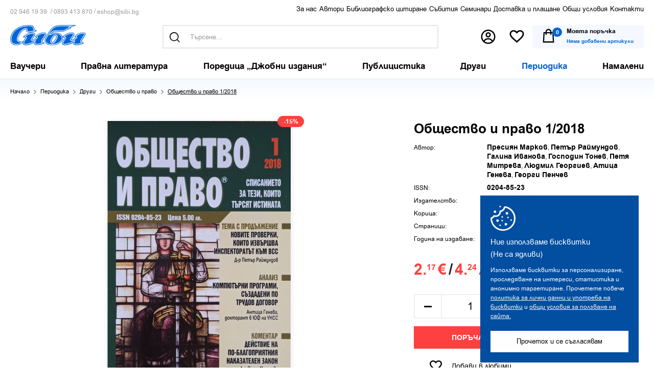

--- FILE ---
content_type: text/html; charset=utf-8
request_url: https://sibi.bg/obschestvo-i-pravo-1-2018.html
body_size: 23170
content:
<!DOCTYPE html>
<html 
 lang="bg" dir="ltr">
<head>
<title>Общество и право 1/2018 | Издателство Сиби</title>

<base href="https://sibi.bg/" />
<meta http-equiv="Content-Type" content="text/html; charset=utf-8" data-ca-mode="full" />
<meta name="viewport" content="initial-scale=1.0, width=device-width" />

<meta name="description" content="Съдържание Тема с продължение Изменения в предмета и вида на проверките които извършва Инспекторатът към ВСС - Д-р Петър Раймундов инспектор от втория мандат на Инспектората към Висшия съдебен съвет 2012 – 2016 Коментар Действие на по-благоприятния наказателен закон при защита на" />


<meta name="keywords" content="" />
<meta name="format-detection" content="telephone=no">

            <link rel="canonical" href="https://sibi.bg/obschestvo-i-pravo-1-2018.html" />
            

    <!-- Inline script moved to the bottom of the page -->
    

            	    <meta property="product:brand" content="Нова звезда">
	    <meta itemprop="brand" content="Нова звезда">
            <link itemprop="availability" href="http://schema.org/InStock">
    <meta property="product:availability" content="instock">
            <meta itemprop="priceCurrency" content="EUR">
    
			<meta property="product:sale_price:amount" content="2.170000">
		<meta property="product:sale_price:currency" content="EUR">
		<meta property="product:price:amount" content="2.56">
		<meta property="product:custom_label_0" content="IsPromo">
	
    
    <meta property="product:price:currency" content="EUR">
    <meta property="product:retailer_item_id" content="270339">
    <meta itemprop="productID" content="2061">


<meta property="fb:pages" content="119244328165215">

<meta property="product:category" content="543543">


<meta property="og:url" content="https://sibi.bg/obschestvo-i-pravo-1-2018.html" />
<meta itemprop="url" content="https://sibi.bg/obschestvo-i-pravo-1-2018.html">
<meta property="og:type" content="product" />
<meta property="og:title" content="Общество и право 1/2018" />
<meta itemprop="name" content="Общество и право 1/2018">
<meta property="og:description" content="Съдържание Тема с продължение Изменения в предмета и вида на проверките които извършва Инспекторатът към ВСС - Д-р Петър Раймундов инспектор от втория мандат на Инспектората към Висшия съдебен съвет 2012 – 2016 Коментар Действие на по-благоприятния наказателен закон при защита на" />
<meta itemprop="description" content="Съдържание Тема с продължение Изменения в предмета и вида на проверките които извършва Инспекторатът към ВСС - Д-р Петър Раймундов инспектор от втория мандат на Инспектората към Висшия съдебен съвет 2012 – 2016 Коментар Действие на по-благоприятния наказателен закон при защита на">
<meta property="og:image" content="https://sibi.bg/images/thumbnails/720/1080/detailed/4/1-18.jpg" />
<meta itemprop="image" content="https://sibi.bg/images/thumbnails/720/1080/detailed/4/1-18.jpg">





<meta name="facebook-domain-verification" content="t0qsb8wabs56c9phsn6a9oaltmg0d5" />








    <link href="https://sibi.bg/images/logos/1/favicon.jpg" rel="shortcut icon" type="image/jpeg" />


<link type="text/css" rel="stylesheet" href="https://sibi.bg/var/cache/misc/assets/design/themes/responsive/css/standalone.21f538bfda07a3a0f7033a61e7a232c11767774271.css" />

<link type="text/css" rel="stylesheet" href="https://sibi.bg//js/perfect-scrollbar.css" />
<link type="text/css" rel="stylesheet" href="https://sibi.bg//images/flag-icon-css/css/flags-for-eshop.css" />





<link type="text/css" rel="stylesheet" href="https://sibi.bg/design/themes/responsive/css/style.css?v=1768939430" />
<script type="text/javascript" src="/js/cachesvg.js?v=1768939430"></script>







<!-- Global site tag (gtag.js) - Google Analytics -->
<script async src="https://www.googletagmanager.com/gtag/js?id=G-BS3JC13Y5W"></script>
<script>
  window.dataLayer = window.dataLayer || [];
  function gtag(){dataLayer.push(arguments);}
  gtag('js', new Date());
  gtag('config', 'AW-10874005526');
  gtag('config', 'G-BS3JC13Y5W');
</script>

<!-- Meta Pixel Code -->
<script>
  !function(f,b,e,v,n,t,s)
  {if(f.fbq)return;n=f.fbq=function(){n.callMethod?
  n.callMethod.apply(n,arguments):n.queue.push(arguments)};
  if(!f._fbq)f._fbq=n;n.push=n;n.loaded=!0;n.version='2.0';
  n.queue=[];t=b.createElement(e);t.async=!0;
  t.src=v;s=b.getElementsByTagName(e)[0];
  s.parentNode.insertBefore(t,s)}(window, document,'script',
  'https://connect.facebook.net/en_US/fbevents.js');
  fbq('init', '1616695578708142');
  fbq('track', 'PageView');
</script>
<noscript><img height="1" width="1" style="display:none"
  src="https://www.facebook.com/tr?id=1616695578708142&ev=PageView&noscript=1"
/></noscript>
<!-- End Meta Pixel Code -->

<script>var pdata = [];</script>

</head>

<body class="
        	productview
        pid2061
        	    cat_17 catr_17
         notindex 
    	        ">        
	        
	        
    
        
        <div class="ty-tygh   " id="tygh_container">

        <div id="ajax_overlay" class="ty-ajax-overlay"></div>
<div id="ajax_loading_box" class="ty-ajax-loading-box"></div>

        <div class="cm-notification-container notification-container">
</div>

        <div class="ty-helper-container " id="tygh_main_container">
            
                 
                <div class="tygh-top-panel clearfix">
    <div class="container-fluid  top-grid fullwidth">
                                        
            <div class="row-fluid">                        <div class="span16  forefreeshipping" >
                                    <div class="sitewide-msg ">
        <div class="ty-wysiwyg-content"  data-ca-live-editor-object-id="0" data-ca-live-editor-object-type="">
</div>
            </div>
                            </div>
        </div>                                        
            <div class="row-fluid">                        <div class="span16  header-top center" >
                                    <div class="ty-float-left qc-left ">
        <div class="ty-wysiwyg-content"  data-ca-live-editor-object-id="0" data-ca-live-editor-object-type=""><div class="qc">
<a href="tel:+3592 946 19 39">02 946 19 39</a>  /  
<a href="tel:+359893 413 870">0893 413 870 </a> /  
<a href="mailto:eshop@sibi.bg"> eshop@sibi.bg </a>	
</div></div>
            </div><div class="top-links ">
        
    

        <div class="ty-text-links-wrapper">
        <span id="sw_text_links_302" class="ty-text-links-btn visible-phone">
            <i class="ty-icon-short-list"></i>
            <i class="ty-icon-down-micro ty-text-links-btn__arrow"></i>
        </span>
    
        <ul id="text_links_302" class="ty-text-links ty-text-links_show_inline">
                            <li class="ty-text-links__item ty-level-0">
                    <a class="ty-text-links__a " href="https://sibi.bg/za-nas.html">За нас </a> 
                                    </li>
                            <li class="ty-text-links__item ty-level-0">
                    <a class="ty-text-links__a " href="/authors-a-z.html?filter_id=322">Автори </a> 
                                    </li>
                            <li class="ty-text-links__item ty-level-0">
                    <a class="ty-text-links__a " href="https://sibi.bg/pravila-za-bibliografsko-citirane.html">Библиографско цитиране </a> 
                                    </li>
                            <li class="ty-text-links__item ty-level-0">
                    <a class="ty-text-links__a " href="https://sibi.bg/events/">Събития </a> 
                                    </li>
                            <li class="ty-text-links__item ty-level-0">
                    <a class="ty-text-links__a " href="https://sibi.bg/seminars/">Семинари </a> 
                                    </li>
                            <li class="ty-text-links__item ty-level-0">
                    <a class="ty-text-links__a " href="https://sibi.bg/dostavka-i-plashtane.html">Доставка и плащане </a> 
                                    </li>
                            <li class="ty-text-links__item ty-level-0">
                    <a class="ty-text-links__a " href="https://sibi.bg/obschi-usloviya.html">Общи условия </a> 
                                    </li>
                            <li class="ty-text-links__item ty-level-0 footeronly">
                    <a class="ty-text-links__a " href="https://sibi.bg/lichni-danni.html">Лични данни </a> 
                                    </li>
                            <li class="ty-text-links__item ty-level-0">
                    <a class="ty-text-links__a " href="https://sibi.bg/kontakti.html">Контакти </a> 
                                    </li>
                            <li class="ty-text-links__item ty-level-0 footeronly">
                    <a class="ty-text-links__a " href="https://sibi.bg/op-2014-2020.html">ОПИК 2014-2020 </a> 
                                    </li>
                        <li id="hoverli"></li>
        </ul>

        </div>
    
            </div>
                            </div>
        </div>                                        
            <div class="row-fluid">                        <div class="span16  header-top" >
                                    <div class="row-fluid">                        <div class="span16  center" >
                                    <div class="top-logo ">
        <div class="logo-container">
    
            <a href="https://sibi.bg/" title="Издателство Сиби">
        <img class="ty-pict  ty-logo-container__img   cm-image" id="det_img_641016570"  src="https://sibi.bg/images/logos/1/logo.png"  width="444" height="120" alt="Издателство Сиби" title="Издателство Сиби"/>


    
            </a>
    </div>

            </div><div class="visiblesearch ">
        <div class="ty-search-block">
    <form action="https://sibi.bg/" name="search_form" method="get">
        <input type="hidden" name="subcats" value="Y" />
        <input type="hidden" name="pcode_from_q" value="Y" />
        <input type="hidden" name="pshort" value="Y" />
        <input type="hidden" name="pfull" value="N" />
        <input type="hidden" name="pname" value="Y" />
        <input type="hidden" name="pkeywords" value="Y" />
        <input type="hidden" name="search_performed" value="Y" />
        <input type="hidden" name="match" value="all" />

        


        <input type="text" name="q" value="" id="search_input" title="Търсене..." class="ty-search-block__input cm-hint" /><small>например: “сборник”</small>    
 
    <button  class="searchbtn ty-btn" type="submit" name="products.search" ><svg class="icon"><use xlink:href="#icon-search"></use></svg></button>


                
        <span class="searchterms"><a href="#go" title="Търси за Право">Право</a><a href="#go" title="Търси за  тенденции"> тенденции</a><a href="#go" title="Търси за  коментар"> коментар</a></span>
    </form>
</div>
<div class="center relative"><a href="#ClosePopup" class="close-popup"></a></div>


            </div><div class="top-cart-content ">
        <div class="topnav l2 ib">
    <a href="#search" class="trigger-search iconlinks ">
        <svg class="icon"><use xlink:href="#icon-search"></use></svg>
        <span class="e-tooltip">Търсене</span>
    </a>

    <span class="io">
					<a href="https://sibi.bg/profile-update.html" class="iconlinks profile" title="Вход">
				<svg class="icon"><use xlink:href="#icon-profile"></use></svg>
				<span class="e-tooltip">Вход</span>
			</a>


		    </span>
        <a href="https://sibi.bg/wishlist-view.html" title="Любими" class="wishlistcount hascount">
	    <svg class="icon"><use xlink:href="#icon-wish"></use></svg>
		<span class="e-tooltip">Любими</span>	    

	    </a>


</div>

    <div class="ty-dropdown-box ib topcart" id="cart_status_303">
        <div id="sw_dropdown_303" class="ty-dropdown-box__title cm-combination">
        <a href="https://sibi.bg/checkout-cart.html" class="cart-link">
            
            <span class="cart-wrap">
            	<svg class="icon"><use xlink:href="#icon-cart1"></use></svg>
            	<span class="ib">
					<span class="pincart">
						0					</span>
					<strong class="">Моята поръчка</strong>
	                	                    <span class="ty-minicart-title empty-cart ty-hand">
	                    	<small>Няма добавени артикули</small>
	                    </span>
	                            	</span>
            

            </span>	        
        </a>
        </div>
        <div id="dropdown_303" class="cm-popup-box ty-dropdown-box__content hidden">
            
                <div class="cm-cart-content cm-cart-content-thumb cm-cart-content-delete">
						<div class="menutitle"><h2>Вашата поръчка</h2><a href="#" class="close-popup"><svg class="icon"><use xlink:href="#icon-plus"></use></svg></a></div>
                                            
                        <div class="ty-cart-items emptycart">
                                                            <div class="ty-cart-items__empty ty-center">Няма добавени артикули</div>
                                                    </div>

                                                <div class="cm-cart-buttons ty-cart-content__buttons buttons-container hidden">
                            <div class="column cc-left">
                                <span>общо до<br>
момента</span>
                                <strong><bdi data-original="0,00" data-lv="0" data-st="00 "><span>0.<sup>00</sup></span>&nbsp;€</bdi><span class="eurodash ">/</span><bdi data-original="0,00" data-lv="0" data-st="00 €"><span>0.<sup>00</sup></span>&nbsp;лв.</bdi>



</strong>
                            </div>
                            <div class="column cc-right">
                                <a href="https://sibi.bg/checkout-cart.html" rel="nofollow" class="ty-btn ty-btn__secondary">Продължи</a>
                            </div>


                        </div>
                        
                </div>
            

        </div>
    <!--cart_status_303--></div>



            </div>
                            </div>
        </div>
                            </div>
        </div>    
</div>
</div>

<div class="tygh-header clearfix">
    <div class="container-fluid  header-grid header-bottom">
                                        
            <div class="row-fluid">                        <div class="span16  top-menu-grid" >
                                    <div class="nav ">
        


<a href="#respmenu" class="hidden respmenubtn ">

	<i class="gridicon"></i>
</a>
    <ul class="ty-menu__items cm-responsive-menu main-menu">
        


                                            
                        <li class="ty-menu__item menu_item_214  ty-menu__item-nodrop" 
            data-id="214"
            data-target-li="214">

                    <a  href="https://sibi.bg/vaucheri/" class="ty-menu__item-link" >
                        <span>
	                                                	Ваучери

                        </span>
                    </a>
                                                            
                        <li class="ty-menu__item menu_item_1  dropitems cm-menu-item-responsive" 
            data-id="1"
            data-target-li="1">

                    <a  href="https://sibi.bg/pravna-literatura/" class="ty-menu__item-link" >
                        <span>
	                                                	Правна литература

                        </span>
                    </a>
                
                                        
                        <div class="ty-menu__submenu">
                            <ul class="ty-menu__submenu-items ty-menu__submenu-items-simple cm-responsive-menu-submenu">


                                

                                                                                                        <li class="ty-menu__submenu-item"  
                                    data-id="6"
                                    data-target-li="1">
                                        <a class="ty-menu__submenu-link"  href="https://sibi.bg/administrativno-pravo/" ><span>Административно право</span></a>
                                    </li>
                                                                                                        <li class="ty-menu__submenu-item"  
                                    data-id="7"
                                    data-target-li="1">
                                        <a class="ty-menu__submenu-link"  href="https://sibi.bg/veschno-pravo/" ><span>Вещно право</span></a>
                                    </li>
                                                                                                        <li class="ty-menu__submenu-item"  
                                    data-id="8"
                                    data-target-li="1">
                                        <a class="ty-menu__submenu-link"  href="https://sibi.bg/grazhdansko-pravo-i-proces/" ><span>Гражданско право и процес</span></a>
                                    </li>
                                                                                                        <li class="ty-menu__submenu-item"  
                                    data-id="9"
                                    data-target-li="1">
                                        <a class="ty-menu__submenu-link"  href="https://sibi.bg/danchno-i-finansovo-pravo/" ><span>Данъчно и финансово право</span></a>
                                    </li>
                                                                                                        <li class="ty-menu__submenu-item"  
                                    data-id="10"
                                    data-target-li="1">
                                        <a class="ty-menu__submenu-link"  href="https://sibi.bg/intelektualna-sobstvenost/" ><span>Интелектуална собственост</span></a>
                                    </li>
                                                                                                        <li class="ty-menu__submenu-item"  
                                    data-id="11"
                                    data-target-li="1">
                                        <a class="ty-menu__submenu-link"  href="https://sibi.bg/istoriya-na-pravoto/" ><span>История на правото</span></a>
                                    </li>
                                                                                                        <li class="ty-menu__submenu-item"  
                                    data-id="12"
                                    data-target-li="1">
                                        <a class="ty-menu__submenu-link"  href="https://sibi.bg/konstitucionno-pravo/" ><span>Конституционно право</span></a>
                                    </li>
                                                                                                        <li class="ty-menu__submenu-item"  
                                    data-id="13"
                                    data-target-li="1">
                                        <a class="ty-menu__submenu-link"  href="https://sibi.bg/kriminologiya-i-kriminalistika/" ><span>Криминология и криминалистика</span></a>
                                    </li>
                                                                                                        <li class="ty-menu__submenu-item"  
                                    data-id="14"
                                    data-target-li="1">
                                        <a class="ty-menu__submenu-link"  href="https://sibi.bg/medicina-i-medicinsko-pravo/" ><span>Медицина и медицинско право</span></a>
                                    </li>
                                                                                                        <li class="ty-menu__submenu-item"  
                                    data-id="16"
                                    data-target-li="1">
                                        <a class="ty-menu__submenu-link"  href="https://sibi.bg/nakazatelno-pravo-i-proces/" ><span>Наказателно право и процес</span></a>
                                    </li>
                                                                                                        <li class="ty-menu__submenu-item"  
                                    data-id="27"
                                    data-target-li="1">
                                        <a class="ty-menu__submenu-link"  href="https://sibi.bg/obscha-teoriya-i-filosofiya-na-pravoto/" ><span>Обща теория и философия на правото</span></a>
                                    </li>
                                                                                                        <li class="ty-menu__submenu-item"  
                                    data-id="48"
                                    data-target-li="1">
                                        <a class="ty-menu__submenu-link"  href="https://sibi.bg/poredica-modus-studendi-bg/" ><span>Поредица „Modus Studendi“</span></a>
                                    </li>
                                                                                                        <li class="ty-menu__submenu-item"  
                                    data-id="28"
                                    data-target-li="1">
                                        <a class="ty-menu__submenu-link"  href="https://sibi.bg/prava-na-choveka/" ><span>Права на човека</span></a>
                                    </li>
                                                                                                        <li class="ty-menu__submenu-item"  
                                    data-id="226"
                                    data-target-li="1">
                                        <a class="ty-menu__submenu-link"  href="https://sibi.bg/pravo-na-es-i-mezhdunarodno-pravo-bg/" ><span>Право на ЕС и международно право</span></a>
                                    </li>
                                                                                                        <li class="ty-menu__submenu-item"  
                                    data-id="30"
                                    data-target-li="1">
                                        <a class="ty-menu__submenu-link"  href="https://sibi.bg/rimsko-pravo/" ><span>Римско право</span></a>
                                    </li>
                                                                                                        <li class="ty-menu__submenu-item"  
                                    data-id="31"
                                    data-target-li="1">
                                        <a class="ty-menu__submenu-link"  href="https://sibi.bg/semeyno-i-nasledstveno-pravo-bg-2/" ><span>Семейно и наследствено право</span></a>
                                    </li>
                                                                                                        <li class="ty-menu__submenu-item"  
                                    data-id="33"
                                    data-target-li="1">
                                        <a class="ty-menu__submenu-link"  href="https://sibi.bg/trudovo-i-osiguritelno-pravo-bg/" ><span>Трудово и осигурително право</span></a>
                                    </li>
                                                                                                        <li class="ty-menu__submenu-item"  
                                    data-id="34"
                                    data-target-li="1">
                                        <a class="ty-menu__submenu-link"  href="https://sibi.bg/trgovsko-i-obligacionno-pravo/" ><span>Търговско и облигационно право</span></a>
                                    </li>
                                

                                

                            </ul>

                            <div class="menu-grid-list"></div>
                        </div>
                                </li>
                                                        
                        <li class="ty-menu__item menu_item_21  dropitems cm-menu-item-responsive" 
            data-id="21"
            data-target-li="21">

                    <a  href="https://sibi.bg/poredica-djobni-izdaniq/" class="ty-menu__item-link" >
                        <span>
	                                                	Поредица „Джобни издания“

                        </span>
                    </a>
                
                                        
                        <div class="ty-menu__submenu">
                            <ul class="ty-menu__submenu-items ty-menu__submenu-items-simple cm-responsive-menu-submenu">


                                

                                                                                                        <li class="ty-menu__submenu-item"  
                                    data-id="35"
                                    data-target-li="21">
                                        <a class="ty-menu__submenu-link"  href="https://sibi.bg/administrativno-pravo-i-proces/" ><span>Административно право и процес</span></a>
                                    </li>
                                                                                                        <li class="ty-menu__submenu-item"  
                                    data-id="36"
                                    data-target-li="21">
                                        <a class="ty-menu__submenu-link"  href="https://sibi.bg/veschno-pravo-bg-3/" ><span>Вещно право</span></a>
                                    </li>
                                                                                                        <li class="ty-menu__submenu-item"  
                                    data-id="37"
                                    data-target-li="21">
                                        <a class="ty-menu__submenu-link"  href="https://sibi.bg/grazhdanski-proces/" ><span>Граждански процес</span></a>
                                    </li>
                                                                                                        <li class="ty-menu__submenu-item"  
                                    data-id="22"
                                    data-target-li="21">
                                        <a class="ty-menu__submenu-link"  href="https://sibi.bg/danchno-pravo.-finansovo-pravo/" ><span>Данъчно право. Финансово право</span></a>
                                    </li>
                                                                                                        <li class="ty-menu__submenu-item"  
                                    data-id="39"
                                    data-target-li="21">
                                        <a class="ty-menu__submenu-link"  href="https://sibi.bg/intelektualna-sobstvenost-bg/" ><span>Интелектуална собственост</span></a>
                                    </li>
                                                                                                        <li class="ty-menu__submenu-item"  
                                    data-id="23"
                                    data-target-li="21">
                                        <a class="ty-menu__submenu-link"  href="https://sibi.bg/konstitucionno-pravo.-sdebna-vlast/" ><span>Конституционно право. Съдебна власт</span></a>
                                    </li>
                                                                                                        <li class="ty-menu__submenu-item"  
                                    data-id="40"
                                    data-target-li="21">
                                        <a class="ty-menu__submenu-link"  href="https://sibi.bg/lichno-semeyno-i-nasledstveno-pravo/" ><span>Лично, семейно и наследствено право</span></a>
                                    </li>
                                                                                                        <li class="ty-menu__submenu-item"  
                                    data-id="41"
                                    data-target-li="21">
                                        <a class="ty-menu__submenu-link"  href="https://sibi.bg/nakazatelno-pravo-i-proces-bg/" ><span>Наказателно право и процес</span></a>
                                    </li>
                                                                                                        <li class="ty-menu__submenu-item"  
                                    data-id="42"
                                    data-target-li="21">
                                        <a class="ty-menu__submenu-link"  href="https://sibi.bg/obligacionno-pravo-bg-3/" ><span>Облигационно право</span></a>
                                    </li>
                                                                                                        <li class="ty-menu__submenu-item"  
                                    data-id="43"
                                    data-target-li="21">
                                        <a class="ty-menu__submenu-link"  href="https://sibi.bg/opazvane-na-obschestveniya-red/" ><span>Опазване на обществения ред</span></a>
                                    </li>
                                                                                                        <li class="ty-menu__submenu-item"  
                                    data-id="44"
                                    data-target-li="21">
                                        <a class="ty-menu__submenu-link"  href="https://sibi.bg/pravo-na-es-i-mezhdunarodno-pravo/" ><span>Право на ЕС и международно право</span></a>
                                    </li>
                                                                                                        <li class="ty-menu__submenu-item"  
                                    data-id="114"
                                    data-target-li="21">
                                        <a class="ty-menu__submenu-link"  href="https://sibi.bg/protivodeystvie-na-korupciyata/" ><span>Противодействие на корупцията</span></a>
                                    </li>
                                                                                                        <li class="ty-menu__submenu-item"  
                                    data-id="45"
                                    data-target-li="21">
                                        <a class="ty-menu__submenu-link"  href="https://sibi.bg/trudovo-i-osiguritelno-pravo/" ><span>Трудово и осигурително право</span></a>
                                    </li>
                                                                                                        <li class="ty-menu__submenu-item"  
                                    data-id="46"
                                    data-target-li="21">
                                        <a class="ty-menu__submenu-link"  href="https://sibi.bg/trgovsko-pravo/" ><span>Търговско право</span></a>
                                    </li>
                                                                                                        <li class="ty-menu__submenu-item"  
                                    data-id="47"
                                    data-target-li="21">
                                        <a class="ty-menu__submenu-link"  href="https://sibi.bg/ustroystvo-na-teritoriyata-i-kadastr/" ><span>Устройство на територията и кадастър</span></a>
                                    </li>
                                

                                

                            </ul>

                            <div class="menu-grid-list"></div>
                        </div>
                                </li>
                                                        
                        <li class="ty-menu__item menu_item_4  dropitems cm-menu-item-responsive" 
            data-id="4"
            data-target-li="4">

                    <a  href="https://sibi.bg/publicistika/" class="ty-menu__item-link" >
                        <span>
	                                                	Публицистика

                        </span>
                    </a>
                
                                        
                        <div class="ty-menu__submenu">
                            <ul class="ty-menu__submenu-items ty-menu__submenu-items-simple cm-responsive-menu-submenu">


                                

                                                                                                        <li class="ty-menu__submenu-item"  
                                    data-id="180"
                                    data-target-li="4">
                                        <a class="ty-menu__submenu-link"  href="https://sibi.bg/spomeni-bg/" ><span>Спомени</span></a>
                                    </li>
                                                                                                        <li class="ty-menu__submenu-item"  
                                    data-id="181"
                                    data-target-li="4">
                                        <a class="ty-menu__submenu-link"  href="https://sibi.bg/retorika-bg/" ><span>Реторика</span></a>
                                    </li>
                                                                                                        <li class="ty-menu__submenu-item"  
                                    data-id="182"
                                    data-target-li="4">
                                        <a class="ty-menu__submenu-link"  href="https://sibi.bg/sbornici/" ><span>Сборници</span></a>
                                    </li>
                                

                                

                            </ul>

                            <div class="menu-grid-list"></div>
                        </div>
                                </li>
                                                        
                        <li class="ty-menu__item menu_item_5  dropitems cm-menu-item-responsive" 
            data-id="5"
            data-target-li="5">

                    <a  href="https://sibi.bg/drugi/" class="ty-menu__item-link" >
                        <span>
	                                                	Други

                        </span>
                    </a>
                
                                        
                        <div class="ty-menu__submenu">
                            <ul class="ty-menu__submenu-items ty-menu__submenu-items-simple cm-responsive-menu-submenu">


                                

                                                                                                        <li class="ty-menu__submenu-item"  
                                    data-id="32"
                                    data-target-li="5">
                                        <a class="ty-menu__submenu-link"  href="https://sibi.bg/sociologiya-i-politologiya/" ><span>Философия и социология</span></a>
                                    </li>
                                                                                                        <li class="ty-menu__submenu-item"  
                                    data-id="177"
                                    data-target-li="5">
                                        <a class="ty-menu__submenu-link"  href="https://sibi.bg/yuridicheski-rechnici/" ><span>Юридически речници</span></a>
                                    </li>
                                                                                                        <li class="ty-menu__submenu-item"  
                                    data-id="178"
                                    data-target-li="5">
                                        <a class="ty-menu__submenu-link"  href="https://sibi.bg/humanitaristika/" ><span>Хуманитаристика</span></a>
                                    </li>
                                                                                                        <li class="ty-menu__submenu-item"  
                                    data-id="179"
                                    data-target-li="5">
                                        <a class="ty-menu__submenu-link"  href="https://sibi.bg/druga-literatura/" ><span>Друга литература</span></a>
                                    </li>
                                

                                

                            </ul>

                            <div class="menu-grid-list"></div>
                        </div>
                                </li>
                                                        
                        <li class="ty-menu__item menu_item_17  dropitems cm-menu-item-responsive ty-menu__item-active" 
            data-id="17"
            data-target-li="17">

                    <a  href="https://sibi.bg/periodika/" class="ty-menu__item-link" >
                        <span>
	                                                	Периодика

                        </span>
                    </a>
                
                                        
                        <div class="ty-menu__submenu">
                            <ul class="ty-menu__submenu-items ty-menu__submenu-items-simple cm-responsive-menu-submenu">


                                

                                                                                                        <li class="ty-menu__submenu-item"  
                                    data-id="24"
                                    data-target-li="17">
                                        <a class="ty-menu__submenu-link"  href="https://sibi.bg/blgarska-grdna-srdechna-i-sdova-hirurgiya/" ><span>Българска гръдна, сърдечна и съдова хирургия </span></a>
                                    </li>
                                                                                                        <li class="ty-menu__submenu-item"  
                                    data-id="49"
                                    data-target-li="17">
                                        <a class="ty-menu__submenu-link"  href="https://sibi.bg/svremenno-pravo/" ><span>Съвременно право</span></a>
                                    </li>
                                                                                                        <li class="ty-menu__submenu-item"  
                                    data-id="51"
                                    data-target-li="17">
                                        <a class="ty-menu__submenu-link"  href="https://sibi.bg/yuridicheski-svyat/" ><span>Юридически свят</span></a>
                                    </li>
                                                                                                        <li class="ty-menu__submenu-item ty-menu__submenu-item-active"  
                                    data-id="205"
                                    data-target-li="17">
                                        <a class="ty-menu__submenu-link"  href="https://sibi.bg/drugi-bg/" ><span>Други</span></a>
                                    </li>
                                

                                

                            </ul>

                            <div class="menu-grid-list"></div>
                        </div>
                                </li>
                                                        
                        <li class="ty-menu__item menu_item_149  dropitems cm-menu-item-responsive" 
            data-id="149"
            data-target-li="149">

                    <a  href="https://sibi.bg/events/" class="ty-menu__item-link" >
                        <span>
	                                                	Събития

                        </span>
                    </a>
                
                                        
                        <div class="ty-menu__submenu">
                            <ul class="ty-menu__submenu-items ty-menu__submenu-items-simple cm-responsive-menu-submenu">


                                

                                                                                                        <li class="ty-menu__submenu-item"  
                                    data-id="248"
                                    data-target-li="149">
                                        <a class="ty-menu__submenu-link"  href="https://sibi.bg/2025/" ><span>2025</span></a>
                                    </li>
                                                                                                        <li class="ty-menu__submenu-item"  
                                    data-id="247"
                                    data-target-li="149">
                                        <a class="ty-menu__submenu-link"  href="https://sibi.bg/2024-bg-3/" ><span>2024</span></a>
                                    </li>
                                                                                                        <li class="ty-menu__submenu-item"  
                                    data-id="228"
                                    data-target-li="149">
                                        <a class="ty-menu__submenu-link"  href="https://sibi.bg/2023-bg/" ><span>2023</span></a>
                                    </li>
                                                                                                        <li class="ty-menu__submenu-item"  
                                    data-id="212"
                                    data-target-li="149">
                                        <a class="ty-menu__submenu-link"  href="https://sibi.bg/2022-bg-4/" ><span>2022</span></a>
                                    </li>
                                                                                                        <li class="ty-menu__submenu-item"  
                                    data-id="190"
                                    data-target-li="149">
                                        <a class="ty-menu__submenu-link"  href="https://sibi.bg/2021-bg-3/" ><span>2021</span></a>
                                    </li>
                                                                                                        <li class="ty-menu__submenu-item"  
                                    data-id="176"
                                    data-target-li="149">
                                        <a class="ty-menu__submenu-link"  href="https://sibi.bg/2020-bg-3/" ><span>2020</span></a>
                                    </li>
                                                                                                        <li class="ty-menu__submenu-item"  
                                    data-id="175"
                                    data-target-li="149">
                                        <a class="ty-menu__submenu-link"  href="https://sibi.bg/2019-bg-4/" ><span>2019</span></a>
                                    </li>
                                                                                                        <li class="ty-menu__submenu-item"  
                                    data-id="173"
                                    data-target-li="149">
                                        <a class="ty-menu__submenu-link"  href="https://sibi.bg/2018-bg-4/" ><span>2018</span></a>
                                    </li>
                                                                                                        <li class="ty-menu__submenu-item"  
                                    data-id="172"
                                    data-target-li="149">
                                        <a class="ty-menu__submenu-link"  href="https://sibi.bg/2017-bg-4/" ><span>2017</span></a>
                                    </li>
                                                                                                        <li class="ty-menu__submenu-item"  
                                    data-id="171"
                                    data-target-li="149">
                                        <a class="ty-menu__submenu-link"  href="https://sibi.bg/2016-bg-5/" ><span>2016</span></a>
                                    </li>
                                                                                                        <li class="ty-menu__submenu-item"  
                                    data-id="170"
                                    data-target-li="149">
                                        <a class="ty-menu__submenu-link"  href="https://sibi.bg/2015-bg-5/" ><span>2015</span></a>
                                    </li>
                                                                                                        <li class="ty-menu__submenu-item"  
                                    data-id="169"
                                    data-target-li="149">
                                        <a class="ty-menu__submenu-link"  href="https://sibi.bg/2014-bg-4/" ><span>2014</span></a>
                                    </li>
                                                                                                        <li class="ty-menu__submenu-item"  
                                    data-id="168"
                                    data-target-li="149">
                                        <a class="ty-menu__submenu-link"  href="https://sibi.bg/2013-bg-4/" ><span>2013</span></a>
                                    </li>
                                                                                                        <li class="ty-menu__submenu-item"  
                                    data-id="167"
                                    data-target-li="149">
                                        <a class="ty-menu__submenu-link"  href="https://sibi.bg/2012-bg-4/" ><span>2012</span></a>
                                    </li>
                                                                                                        <li class="ty-menu__submenu-item"  
                                    data-id="166"
                                    data-target-li="149">
                                        <a class="ty-menu__submenu-link"  href="https://sibi.bg/2011-bg-4/" ><span>2011</span></a>
                                    </li>
                                                                                                        <li class="ty-menu__submenu-item"  
                                    data-id="165"
                                    data-target-li="149">
                                        <a class="ty-menu__submenu-link"  href="https://sibi.bg/2010-bg-4/" ><span>2010</span></a>
                                    </li>
                                                                                                        <li class="ty-menu__submenu-item"  
                                    data-id="164"
                                    data-target-li="149">
                                        <a class="ty-menu__submenu-link"  href="https://sibi.bg/2009-bg-4/" ><span>2009</span></a>
                                    </li>
                                                                                                        <li class="ty-menu__submenu-item"  
                                    data-id="163"
                                    data-target-li="149">
                                        <a class="ty-menu__submenu-link"  href="https://sibi.bg/2008-bg-4/" ><span>2008</span></a>
                                    </li>
                                                                                                        <li class="ty-menu__submenu-item"  
                                    data-id="162"
                                    data-target-li="149">
                                        <a class="ty-menu__submenu-link"  href="https://sibi.bg/2007-bg-4/" ><span>2007</span></a>
                                    </li>
                                                                                                        <li class="ty-menu__submenu-item"  
                                    data-id="255"
                                    data-target-li="149">
                                        <a class="ty-menu__submenu-link"  href="https://sibi.bg/2005-bg/" ><span>2005</span></a>
                                    </li>
                                                                                                        <li class="ty-menu__submenu-item"  
                                    data-id="254"
                                    data-target-li="149">
                                        <a class="ty-menu__submenu-link"  href="https://sibi.bg/1994-bg/" ><span>1994</span></a>
                                    </li>
                                

                                

                            </ul>

                            <div class="menu-grid-list"></div>
                        </div>
                                </li>
                                                        
                        <li class="ty-menu__item menu_item_150  dropitems cm-menu-item-responsive" 
            data-id="150"
            data-target-li="150">

                    <a  href="https://sibi.bg/seminars/" class="ty-menu__item-link" >
                        <span>
	                                                	Семинари

                        </span>
                    </a>
                
                                        
                        <div class="ty-menu__submenu">
                            <ul class="ty-menu__submenu-items ty-menu__submenu-items-simple cm-responsive-menu-submenu">


                                

                                                                                                        <li class="ty-menu__submenu-item"  
                                    data-id="174"
                                    data-target-li="150">
                                        <a class="ty-menu__submenu-link"  href="https://sibi.bg/2018-bg-5/" ><span>2018</span></a>
                                    </li>
                                                                                                        <li class="ty-menu__submenu-item"  
                                    data-id="151"
                                    data-target-li="150">
                                        <a class="ty-menu__submenu-link"  href="https://sibi.bg/2015-bg-6/" ><span>2015</span></a>
                                    </li>
                                                                                                        <li class="ty-menu__submenu-item"  
                                    data-id="152"
                                    data-target-li="150">
                                        <a class="ty-menu__submenu-link"  href="https://sibi.bg/2013-bg-5/" ><span>2013</span></a>
                                    </li>
                                                                                                        <li class="ty-menu__submenu-item"  
                                    data-id="153"
                                    data-target-li="150">
                                        <a class="ty-menu__submenu-link"  href="https://sibi.bg/2012-bg-5/" ><span>2012</span></a>
                                    </li>
                                                                                                        <li class="ty-menu__submenu-item"  
                                    data-id="154"
                                    data-target-li="150">
                                        <a class="ty-menu__submenu-link"  href="https://sibi.bg/2011-bg-5/" ><span>2011</span></a>
                                    </li>
                                                                                                        <li class="ty-menu__submenu-item"  
                                    data-id="155"
                                    data-target-li="150">
                                        <a class="ty-menu__submenu-link"  href="https://sibi.bg/2010-bg-5/" ><span>2010</span></a>
                                    </li>
                                                                                                        <li class="ty-menu__submenu-item"  
                                    data-id="156"
                                    data-target-li="150">
                                        <a class="ty-menu__submenu-link"  href="https://sibi.bg/2009-bg-5/" ><span>2009</span></a>
                                    </li>
                                                                                                        <li class="ty-menu__submenu-item"  
                                    data-id="157"
                                    data-target-li="150">
                                        <a class="ty-menu__submenu-link"  href="https://sibi.bg/2008-bg-5/" ><span>2008</span></a>
                                    </li>
                                                                                                        <li class="ty-menu__submenu-item"  
                                    data-id="158"
                                    data-target-li="150">
                                        <a class="ty-menu__submenu-link"  href="https://sibi.bg/2007-bg-5/" ><span>2007</span></a>
                                    </li>
                                                                                                        <li class="ty-menu__submenu-item"  
                                    data-id="159"
                                    data-target-li="150">
                                        <a class="ty-menu__submenu-link"  href="https://sibi.bg/2006-bg-4/" ><span>2006</span></a>
                                    </li>
                                                                                                        <li class="ty-menu__submenu-item"  
                                    data-id="160"
                                    data-target-li="150">
                                        <a class="ty-menu__submenu-link"  href="https://sibi.bg/2005-bg-4/" ><span>2005</span></a>
                                    </li>
                                                                                                        <li class="ty-menu__submenu-item"  
                                    data-id="161"
                                    data-target-li="150">
                                        <a class="ty-menu__submenu-link"  href="https://sibi.bg/2004-bg-4/" ><span>2004</span></a>
                                    </li>
                                

                                

                            </ul>

                            <div class="menu-grid-list"></div>
                        </div>
                                </li>
                                                        
                        <li class="ty-menu__item menu_item_225  ty-menu__item-nodrop" 
            data-id="225"
            data-target-li="225">

                    <a  href="https://sibi.bg/namaleni/" class="ty-menu__item-link" >
                        <span>
	                                                	Намалени

                        </span>
                    </a>
                        
        

    </ul>   



            </div>
                            </div>
        </div>                                        
            <div class="row-fluid">                        <div class="span16  searchwrap hidden" >
                                    <div class="top-search ">
        <div class="ty-search-block">
    <form action="https://sibi.bg/" name="search_form" method="get">
        <input type="hidden" name="subcats" value="Y" />
        <input type="hidden" name="pcode_from_q" value="Y" />
        <input type="hidden" name="pshort" value="Y" />
        <input type="hidden" name="pfull" value="N" />
        <input type="hidden" name="pname" value="Y" />
        <input type="hidden" name="pkeywords" value="Y" />
        <input type="hidden" name="search_performed" value="Y" />
        <input type="hidden" name="match" value="all" />

        


        <input type="text" name="q" value="" id="search_input409" title="Търсене..." class="ty-search-block__input cm-hint" /><small>например: “сборник”</small>    
 
    <button  class="searchbtn ty-btn" type="submit" name="products.search" ><svg class="icon"><use xlink:href="#icon-search"></use></svg></button>


                
        <span class="searchterms"><a href="#go" title="Търси за Право">Право</a><a href="#go" title="Търси за  тенденции"> тенденции</a><a href="#go" title="Търси за  коментар"> коментар</a></span>
    </form>
</div>
<div class="center relative"><a href="#ClosePopup" class="close-popup"></a></div>


            </div>
                            </div>
        </div>                                        
            <div class="row-fluid">                        <div class="span16  hidden responsivehead" >
                                    <div class="respbtn ">
        <div class="ty-wysiwyg-content"  data-ca-live-editor-object-id="0" data-ca-live-editor-object-type=""><div class="main-menu">
            <div class="ty-menu__item respbtb-wrap">
                <a href="/" class="gridicon-wrap ">
	                <i class="gridicon"></i>
                </a>
            </div>
</div></div>
            </div><div class="logo-wrap ">
        <div class="logo-container">
    
            <a href="https://sibi.bg/" title="Издателство Сиби">
        <img class="ty-pict  ty-logo-container__img   cm-image" id="det_img_1757956362"  src="https://sibi.bg/images/logos/1/logo.png"  width="444" height="120" alt="Издателство Сиби" title="Издателство Сиби"/>


    
            </a>
    </div>

            </div><div class="top-cart-content ">
        <div class="topnav l2 ib">
    <a href="#search" class="trigger-search iconlinks ">
        <svg class="icon"><use xlink:href="#icon-search"></use></svg>
        <span class="e-tooltip">Търсене</span>
    </a>

    <span class="io">
					<a href="https://sibi.bg/profile-update.html" class="iconlinks profile" title="Вход">
				<svg class="icon"><use xlink:href="#icon-profile"></use></svg>
				<span class="e-tooltip">Вход</span>
			</a>


		    </span>
        <a href="https://sibi.bg/wishlist-view.html" title="Любими" class="wishlistcount hascount">
	    <svg class="icon"><use xlink:href="#icon-wish"></use></svg>
		<span class="e-tooltip">Любими</span>	    

	    </a>


</div>

    <div class="ty-dropdown-box ib topcart" id="cart_status_312">
        <div id="sw_dropdown_312" class="ty-dropdown-box__title cm-combination">
        <a href="https://sibi.bg/checkout-cart.html" class="cart-link">
            
            <span class="cart-wrap">
            	<svg class="icon"><use xlink:href="#icon-cart1"></use></svg>
            	<span class="ib">
					<span class="pincart">
						0					</span>
					<strong class="">Моята поръчка</strong>
	                	                    <span class="ty-minicart-title empty-cart ty-hand">
	                    	<small>Няма добавени артикули</small>
	                    </span>
	                            	</span>
            

            </span>	        
        </a>
        </div>
        <div id="dropdown_312" class="cm-popup-box ty-dropdown-box__content hidden">
            
                <div class="cm-cart-content cm-cart-content-thumb cm-cart-content-delete">
						<div class="menutitle"><h2>Вашата поръчка</h2><a href="#" class="close-popup"><svg class="icon"><use xlink:href="#icon-plus"></use></svg></a></div>
                                            
                        <div class="ty-cart-items emptycart">
                                                            <div class="ty-cart-items__empty ty-center">Няма добавени артикули</div>
                                                    </div>

                                                <div class="cm-cart-buttons ty-cart-content__buttons buttons-container hidden">
                            <div class="column cc-left">
                                <span>общо до<br>
момента</span>
                                <strong><bdi data-original="0,00" data-lv="0" data-st="00 "><span>0.<sup>00</sup></span>&nbsp;€</bdi><span class="eurodash ">/</span><bdi data-original="0,00" data-lv="0" data-st="00 €"><span>0.<sup>00</sup></span>&nbsp;лв.</bdi>



</strong>
                            </div>
                            <div class="column cc-right">
                                <a href="https://sibi.bg/checkout-cart.html" rel="nofollow" class="ty-btn ty-btn__secondary">Продължи</a>
                            </div>


                        </div>
                        
                </div>
            

        </div>
    <!--cart_status_312--></div>



            </div><div class="top-languages ">
        <div id="languages_68">
    
<!--languages_68--></div>

            </div>
                            </div>
        </div>                                        
            <div class="row-fluid">                        <div class="span16  responsivemenu hidden" >
                                    <div class="row-fluid">                        <div class="span16  center" >
                                    <div class="hidden toprespwrap top-cart-content ">
        <div class="ty-wysiwyg-content"  data-ca-live-editor-object-id="0" data-ca-live-editor-object-type=""><div id="languages_72">
    
<!--languages_72--></div>

<div class="topnav l2 ib">
    <a href="#search" class="trigger-search iconlinks ">
        <svg class="icon"><use xlink:href="#icon-searchav"></use></svg>
        <span class="e-tooltip">Търсене</span>
    </a>
        <a href="https://sibi.bg/productfeatures-compare.html" class="comparecount hascount">
	    <svg class="icon"><use xlink:href="#icon-compareav"></use></svg>
		<span class="e-tooltip">Сравни</span>	    
    </a>
        <a href="https://sibi.bg/wishlist-view.html" title="_whishlist" class="wishlistcount hascount">
	    <svg class="icon"><use xlink:href="#icon-wish"></use></svg>
		<span class="e-tooltip">Любими</span>	    
	    </a>

    <span class="io">
					<a href="https://sibi.bg/profile-update.html" class="iconlinks profile" title="Вход">
				<svg class="icon"><use xlink:href="#icon-profile"></use></svg>
				<span class="e-tooltip">Вход</span>
			</a>
		    </span>

</div></div>
            </div><a href="#respmenu" class="hidden respmenubtn ">

	<i class="gridicon"></i>
</a>
    <ul class="ty-menu__items cm-responsive-menu main-menu">
        


                                            
                        <li class="ty-menu__item menu_item_214  ty-menu__item-nodrop" 
            data-id="214"
            data-target-li="214">

                    <a  href="https://sibi.bg/vaucheri/" class="ty-menu__item-link" >
                        <span>
	                                                	Ваучери

                        </span>
                    </a>
                                                            
                        <li class="ty-menu__item menu_item_1  ty-menu__item-nodrop" 
            data-id="1"
            data-target-li="1">

                    <a  href="https://sibi.bg/pravna-literatura/" class="ty-menu__item-link" >
                        <span>
	                                                	Правна литература

                        </span>
                    </a>
                                                            
                        <li class="ty-menu__item menu_item_21  ty-menu__item-nodrop" 
            data-id="21"
            data-target-li="21">

                    <a  href="https://sibi.bg/poredica-djobni-izdaniq/" class="ty-menu__item-link" >
                        <span>
	                                                	Поредица „Джобни издания“

                        </span>
                    </a>
                                                            
                        <li class="ty-menu__item menu_item_4  ty-menu__item-nodrop" 
            data-id="4"
            data-target-li="4">

                    <a  href="https://sibi.bg/publicistika/" class="ty-menu__item-link" >
                        <span>
	                                                	Публицистика

                        </span>
                    </a>
                                                            
                        <li class="ty-menu__item menu_item_5  ty-menu__item-nodrop" 
            data-id="5"
            data-target-li="5">

                    <a  href="https://sibi.bg/drugi/" class="ty-menu__item-link" >
                        <span>
	                                                	Други

                        </span>
                    </a>
                                                            
                        <li class="ty-menu__item menu_item_17  ty-menu__item-nodrop ty-menu__item-active" 
            data-id="17"
            data-target-li="17">

                    <a  href="https://sibi.bg/periodika/" class="ty-menu__item-link" >
                        <span>
	                                                	Периодика

                        </span>
                    </a>
                                                            
                        <li class="ty-menu__item menu_item_149  ty-menu__item-nodrop" 
            data-id="149"
            data-target-li="149">

                    <a  href="https://sibi.bg/events/" class="ty-menu__item-link" >
                        <span>
	                                                	Събития

                        </span>
                    </a>
                                                            
                        <li class="ty-menu__item menu_item_150  ty-menu__item-nodrop" 
            data-id="150"
            data-target-li="150">

                    <a  href="https://sibi.bg/seminars/" class="ty-menu__item-link" >
                        <span>
	                                                	Семинари

                        </span>
                    </a>
                                                            
                        <li class="ty-menu__item menu_item_225  ty-menu__item-nodrop" 
            data-id="225"
            data-target-li="225">

                    <a  href="https://sibi.bg/namaleni/" class="ty-menu__item-link" >
                        <span>
	                                                	Намалени

                        </span>
                    </a>
                        
        

    </ul><div class="ty-text-links-wrapper">
        <span id="sw_text_links_317" class="ty-text-links-btn visible-phone">
            <i class="ty-icon-short-list"></i>
            <i class="ty-icon-down-micro ty-text-links-btn__arrow"></i>
        </span>
    
        <ul id="text_links_317" class="ty-text-links ty-text-links_show_inline">
                            <li class="ty-text-links__item ty-level-0">
                    <a class="ty-text-links__a " href="https://sibi.bg/za-nas.html">За нас </a> 
                                    </li>
                            <li class="ty-text-links__item ty-level-0">
                    <a class="ty-text-links__a " href="/authors-a-z.html?filter_id=322">Автори </a> 
                                    </li>
                            <li class="ty-text-links__item ty-level-0">
                    <a class="ty-text-links__a " href="https://sibi.bg/pravila-za-bibliografsko-citirane.html">Библиографско цитиране </a> 
                                    </li>
                            <li class="ty-text-links__item ty-level-0">
                    <a class="ty-text-links__a " href="https://sibi.bg/events/">Събития </a> 
                                    </li>
                            <li class="ty-text-links__item ty-level-0">
                    <a class="ty-text-links__a " href="https://sibi.bg/seminars/">Семинари </a> 
                                    </li>
                            <li class="ty-text-links__item ty-level-0">
                    <a class="ty-text-links__a " href="https://sibi.bg/dostavka-i-plashtane.html">Доставка и плащане </a> 
                                    </li>
                            <li class="ty-text-links__item ty-level-0">
                    <a class="ty-text-links__a " href="https://sibi.bg/obschi-usloviya.html">Общи условия </a> 
                                    </li>
                            <li class="ty-text-links__item ty-level-0 footeronly">
                    <a class="ty-text-links__a " href="https://sibi.bg/lichni-danni.html">Лични данни </a> 
                                    </li>
                            <li class="ty-text-links__item ty-level-0">
                    <a class="ty-text-links__a " href="https://sibi.bg/kontakti.html">Контакти </a> 
                                    </li>
                            <li class="ty-text-links__item ty-level-0 footeronly">
                    <a class="ty-text-links__a " href="https://sibi.bg/op-2014-2020.html">ОПИК 2014-2020 </a> 
                                    </li>
                        <li id="hoverli"></li>
        </ul>

        </div>
                            </div>
        </div>
                            </div>
        </div>    
</div>
</div>

<div class="tygh-content clearfix" >
    <div class="container-fluid  content-grid">
                                        
            <div class="row-fluid">                        <div class="span16  breadcrumbs-grid" >
                                    <div id="breadcrumbs_10">

    <div class="ty-breadcrumbs clearfix">
        <a href="https://sibi.bg/" data-c="0" data-bc="5" class=" bci1 ty-breadcrumbs__a">Начало</a><span class="ty-breadcrumbs__slash bci2"><svg class="icon r270"><use xlink:href="#icon-arrowdown"></use></svg></span><a href="https://sibi.bg/periodika/" data-c="1" data-bc="5" class=" bci2 ty-breadcrumbs__a">Периодика</a><span class="ty-breadcrumbs__slash bci3"><svg class="icon r270"><use xlink:href="#icon-arrowdown"></use></svg></span><a href="https://sibi.bg/drugi-bg/" data-c="2" data-bc="5" class=" bci3 ty-breadcrumbs__a">Други</a><span class="ty-breadcrumbs__slash bci4"><svg class="icon r270"><use xlink:href="#icon-arrowdown"></use></svg></span><a href="https://sibi.bg/obschestvo-i-pravo/" data-c="3" data-bc="5" class="mobile-show bci4 ty-breadcrumbs__a">Общество и право</a><span class="ty-breadcrumbs__slash bci5"><svg class="icon r270"><use xlink:href="#icon-arrowdown"></use></svg></span><span class="bci5 ty-breadcrumbs__current"><bdi>Общество и право 1/2018</bdi></span>
    </div>
<!--breadcrumbs_10--></div>
                            </div>
        </div>                                        
            <div class="row-fluid">                        <div class="span16  main-content-grid" >
                                    <!-- Inline script moved to the bottom of the page -->

<div class="product-inner-wrapper clearfix">
    
	    		<div class="product-inner bt17">   
        			<div class="hidden show890">
						        		        		            <h1 class="product-title details" ><bdi>Общество и право 1/2018</bdi></h1>
		        	
			</div>
                        









    
    
    








<!-- Inline script moved to the bottom of the page -->







































            <div class="product-image" >
                
                                            <div class="ty-product-block__img cm-reload-2061" data-ca-previewer="true" id="product_images_2061_update">
                            
    
    
    
<div class="ty-product-img cm-preview-wrapper fullwidth" id="product_images_2061696fdfa70c317">
    <a id="det_img_link_2061696fdfa70c317_4007" data-ca-image-id="preview[product_images_2061696fdfa70c317]" class="cm-image-previewer cm-previewer ty-previewer" data-ca-image-width="1700" data-ca-image-height="2560" href="https://sibi.bg/images/detailed/4/1-18.jpg" title=""><img class="ty-pict     cm-image" id="det_img_2061696fdfa70c317_4007"  src="https://sibi.bg/images/thumbnails/720/1080/detailed/4/1-18.jpg"  alt="" title=""/><svg class="icon"><use xlink:href="#icon-searchav"></use></svg><svg class="ty-pict__container" aria-hidden="true" width="720" height="1080" viewBox="0 0 720 1080" style="max-height: 100%; max-width: 100%; position: absolute; top: 0; left: 50%; transform: translateX(-50%); z-index: -1;"><rect fill="transparent" width="720" height="1080"></rect></svg>
<span class="ty-previewer__icon hidden-phone"></span></a>


    </div>



<!-- Inline script moved to the bottom of the page -->
<!-- Inline script moved to the bottom of the page -->



							<div class="toplabels-wrap">
																    		<span class="toplabel discount">
			-15%
		</span>

    
				
																																			











							</div>
           
                        <!--product_images_2061_update--></div>
                                    

            </div>
	        <div class="product-info">
                                <form action="https://sibi.bg/" method="post" name="product_form_2061" enctype="multipart/form-data" class="cm-disable-empty-files  cm-ajax cm-ajax-full-render cm-ajax-status-middle ">
<input type="hidden" name="result_ids" value="cart_status*,wish_list*,checkout*,account_info*" />
<input type="hidden" name="redirect_url" value="index.php?dispatch=products.view&amp;product_id=2061" />
<input type="hidden" name="product_data[2061][product_id]" value="2061" />

                	<div class="product-details-left">
		                
		                    
		                        
	
		                        

		                    

		                    		                        <h1 class="product-title details" ><bdi>Общество и право 1/2018</bdi></h1>
		                    			                
			                			                


                        

	
		                

		
		                		                		                		                		                	

		                													<ul class="sub-accent">
								<li><span>Автор:</span> <div><a href="https://sibi.bg/presiyan-markov.html"><strong>Пресиян Марков</strong></a><a href="https://sibi.bg/petr-raymundov.html"><strong>Петър Раймундов</strong></a><a href="https://sibi.bg/galina-ivanova.html"><strong>Галина Иванова</strong></a><a href="https://sibi.bg/gospodin-tonev.html"><strong>Господин Тонев</strong></a><a href="https://sibi.bg/petya-mitreva.html"><strong>Петя Митрева</strong></a><a href="https://sibi.bg/lyudmil-georgiev.html"><strong>Людмил Георгиев</strong></a><a href="https://sibi.bg/atica-geneva.html"><strong>Атица Генева</strong></a><a href="https://sibi.bg/georgi-penchev.html"><strong>Георги Пенчев</strong></a></div>
					</li>
	<li>					<span>ISSN:</span> <div><strong> 
											0204-85-23
									 
				 </strong></div>
					</li>
	<li><span>Издателство:</span> <div><a href="https://sibi.bg/nova-zvezda.html"><strong>Нова звезда</strong></a></div>
					</li>
	<li>					<span>Корица:</span> <div><strong> 
											мека
									 
				 </strong></div>
					</li>
	<li>					<span>Страници:</span> <div><strong> 
											84
									 
				 </strong></div>
					</li>
	<li>					<span>Година на издаване:</span> <div><strong> 
											2018
									 
				 </strong></div>
					</li>
	

							</ul>
												
		                	                    

                	</div>

				






				<div class="product-details-right">
	                		                <div class="prices-container price-wrap">
		                    		                        <div class="ty-product-prices">
		                    		
		                    		                        <div class="ty-product-block__price-actual currentprice">
		                                <span class="cm-reload-2061 ty-price-update hasoldprice" id="price_update_2061">
        <input type="hidden" name="appearance[show_price_values]" value="1" />
        <input type="hidden" name="appearance[show_price]" value="1" />
                                
                                    <span class="ty-price" id="line_discounted_price_2061"><bdi data-original="2,17" data-lv="2" data-st="17 "><span id="discounted_price_2061" class="ty-price-num">2.<sup>17</sup></span>&nbsp;<span class="ty-price-num">€</span></bdi><span class="eurodash ty-price-num">/</span><bdi data-original="2,17" data-lv="2" data-st="17 €"><span id="sec_discounted_price_2061" class="ty-price-num">4.<sup>24</sup></span>&nbsp;<span class="ty-price-num">лв.</span></bdi>



</span>
                            

                        <!--price_update_2061--></span>

		                        </div>
	                                        <span class="cm-reload-2061 old_price_update currentprice" id="old_price_update_2061">
            
                            <span class="ty-list-price ty-nowrap" id="line_list_price_2061"> <span class="ty-strike"><bdi data-original="2,56" data-lv="2" data-st="56 "><span id="list_price_2061" class="ty-list-price ty-nowrap">2.<sup>56</sup></span>&nbsp;<span class="ty-list-price ty-nowrap">€</span></bdi><span class="eurodash ty-list-price ty-nowrap">/</span><bdi data-original="2,56" data-lv="2" data-st="56 €"><span id="sec_list_price_2061" class="ty-list-price ty-nowrap">5.<sup>01</sup></span>&nbsp;<span class="ty-list-price ty-nowrap">лв.</span></bdi>



</span></span>
                        

        <!--old_price_update_2061--></span>
    	
		                    		
		                    		                                
		                                        <span class="cm-reload-2061" id="line_discount_update_2061">
            <input type="hidden" name="appearance[show_price_values]" value="1" />
            <input type="hidden" name="appearance[show_list_discount]" value="1" />

        <!--line_discount_update_2061--></span>
    
		                        </div>
		                    
		                </div>
	                		
		                		                <div class="ty-product-block__option">
		                    		                            <div class="cm-reload-2061" id="product_options_update_2061">
        <input type="hidden" name="appearance[show_product_options]" value="1" />
        
                                                        
<input type="hidden" name="appearance[details_page]" value="1" />
    <input type="hidden" name="additional_info[info_type]" value="D" />
    <input type="hidden" name="additional_info[is_preview]" value="" />
    <input type="hidden" name="additional_info[get_icon]" value="1" />
    <input type="hidden" name="additional_info[get_detailed]" value="1" />
    <input type="hidden" name="additional_info[get_additional]" value="" />
    <input type="hidden" name="additional_info[get_options]" value="1" />
    <input type="hidden" name="additional_info[get_discounts]" value="1" />
    <input type="hidden" name="additional_info[get_features]" value="" />
    <input type="hidden" name="additional_info[get_extra]" value="" />
    <input type="hidden" name="additional_info[get_taxed_prices]" value="1" />
    <input type="hidden" name="additional_info[get_for_one_product]" value="1" />
    <input type="hidden" name="additional_info[detailed_params]" value="1" />
    <input type="hidden" name="additional_info[features_display_on]" value="C" />
    <input type="hidden" name="additional_info[get_active_options]" value="" />
    <input type="hidden" name="additional_info[get_variation_features_variants]" value="1" />
    <input type="hidden" name="additional_info[get_variation_info]" value="1" />
    <input type="hidden" name="additional_info[get_variation_name]" value="1" />
    <input type="hidden" name="additional_info[get_product_type]" value="" />


<!-- Inline script moved to the bottom of the page -->

        

    <!--product_options_update_2061--></div>
    
		                </div>
		                		

		
		
		
		                		                    
						
						<div class="">
											                				                <div class="ty-product-block__field-group">

				
				                    				                        
        <div class="cm-reload-2061" id="qty_update_2061">
        <input type="hidden" name="appearance[show_qty]" value="1" />
        <input type="hidden" name="appearance[capture_options_vs_qty]" value="" />
                            
                    <div class="ty-qty clearfix changer" id="qty_2061">
                <label class="ty-control-group__label" for="qty_count_2061">К-во:</label>                                <div class="ty-center ty-value-changer cm-value-changer">
                                            <a class="cm-increase ty-value-changer__increase">&#43;</a>
                                        <input  type="text" size="5" class="ty-value-changer__input cm-amount" id="qty_count_2061" name="product_data[2061][amount]" value="1" data-ca-min-qty="1" />
                                            <a class="cm-decrease ty-value-changer__decrease">&minus;</a>
                                    </div>
                            </div>
                            <!--qty_update_2061--></div>
    


				
				                    				                        
            


				                </div>
				                													</div>
		                		                
		                <div class="product-buttons">
									                

			                
			                
		                    		
		                    		                    <div class="cm-reload-2061  add-to-cart-btn" id="add_to_cart_update_2061" >
<input type="hidden" name="appearance[show_add_to_cart]" value="1" />
<input type="hidden" name="appearance[show_list_buttons]" value="1" />
<input type="hidden" name="appearance[but_role]" value="big" />
<input type="hidden" name="appearance[quick_view]" value="" />



                    
 
    <button id="button_cart_2061" class="ty-btn__primary ty-btn__big ty-btn__add-to-cart cm-form-dialog-closer ty-btn" type="submit" name="dispatch[checkout.add..2061]" >Поръчай</button>


    


<input type="hidden" class="fb-price" value="2.170000" /><input type="hidden" class="fb-code" value="270339" />

    
            
    
 
    <a  class="ty-btn ty-btn__tertiary ty-btn-icon ty-add-to-wish cm-submit text-button " id="button_wishlist_2061" data-ca-dispatch="dispatch[wishlist.add..2061]"><svg class='icon'><use xlink:href='#icon-wish'></use></svg><span>Добави в любими</span></a>





<!--add_to_cart_update_2061--></div>

		                </div>
		                	

		
		                		                </form>

		
		                

		                

		
		                			                

			                    
                            <!-- Inline script moved to the bottom of the page -->			                
		                
						
					</div>
					<div class="clear"></div>
	            </div>
            </div>
        
    </div>
    


	<div class="spaceright-wrap">


	
	    	
	    	        
	            

	
	            	                        

<!-- Inline script moved to the bottom of the page -->
<div class="ty-tabs cm-j-tabs cm-j-tabs-disable-convertation clearfix">
    <ul class="ty-tabs__list" >
                                                        <li id="description" class="ty-tabs__item cm-js active"><a class="ty-tabs__a" >Описание</a></li>
                                            <li id="product_tab_10" class="ty-tabs__item cm-js"><a class="ty-tabs__a" >Съдържание</a></li>
                </ul>
</div>

<div class="cm-tabs-content ty-tabs__content clearfix" id="tabs_content">
	                                    
            
            <div id="content_description" class="ty-wysiwyg-content tab_content content-description">
	            	                	            	                            <article>                                    
    <div ><p>Съдържание</p>

<p>Тема с продължение&nbsp;</p>

<p>Изменения в предмета и вида на проверките, които извършва Инспекторатът към ВСС - Д-р Петър Раймундов, инспектор от втория мандат на Инспектората към Висшия съдебен съвет (2012 – 2016)</p>

<p>Коментар</p>

<p>Действие на по-благоприятния наказателен закон при защита на обществените отношения чрез бланкетни форми - Д-р Петя Митрева и д-р Пресиян Марков, асистенти в катедра „Наказателно-правни науки“ в ЮФ на УНСС</p>

<p>Анализ&nbsp;</p>

<p>Компютърни програми, създадени в рамките на трудово правоотношение - Антица Генева, докторант в ЮФ на УНСС</p>

<p>Анализ&nbsp;</p>

<p>Умишлено изменение на собствен подпис и почерк - Доц. д-р Людмил Георгиев, вещо лице към Софийския градски съд в областта на документните измами</p>

<p>Гледна точка&nbsp;</p>

<p>Съдебно заседание извън сградата на съда. Териториална компетентност на съдилищата и място на провеждане на съдебните заседания - Галина Иванова, съдия в РС – Нови пазар</p>

<p>Млади юристи&nbsp;</p>

<p>Обмен на информация за данъчни цели в рамките на Европейския съюз. Директива 2011/16/ЕС - Господин Тонев, студент V курс<br />
в ЮФ на СУ „Климент Охридски“</p>

<p>Екологично право</p>

<p>Принципи на протокола за опазване на околната среда на Антарктика към договора за Антарктика - Проф. д-р Георги Пенчев, ЮФ на ПУ „Паисий Хилендарски“</p>

<p>Да си спомним</p>

<p>Александър Хаджипетров (20.11.1926 – 21.02.1996) - Адвокат Йосиф Герон</p>

<p>Библиотеката на СЮБ представя</p>
</div>

                            </article>
                            </div>
                                
            
            <div id="content_product_tab_10" class="ty-wysiwyg-content tab_content content-product_tab_10">
	            	                	            	                            <article>                                    <div class="ty-wysiwyg-content"  data-ca-live-editor-object-id="2061" data-ca-live-editor-object-type="products"></div>
                            </article>
                            </div>
                                    
</div>



	            	        

	    	</div>
</div>
                            </div>
        </div>                                        
            <div class="row-fluid">                        <div class="span16  evenmorefun center" >
                                    <div class="ty-mainbox-simple-container clearfix related">
                    <h2 class="ty-mainbox-simple-title">
                
                                	                    <span>Още предложения</span>
                                


            </h2>


			            
                <div class="ty-mainbox-simple-body">
    
	
        
	    

    
    

    

    
    
    
            
        
    
                    <div class="grid-list ">
	    
        <div class="ty-column6">









    
    
    








<!-- Inline script moved to the bottom of the page -->






































<div class="ty-grid-list__item ty-quick-view-button__wrapper bt17 i1 ty-grid-list__item--overlay"><form action="https://sibi.bg/" method="post" name="product_form_850002054" enctype="multipart/form-data" class="cm-disable-empty-files  cm-ajax cm-ajax-full-render cm-ajax-status-middle ">
<input type="hidden" name="result_ids" value="cart_status*,wish_list*,checkout*,account_info*" />
<input type="hidden" name="redirect_url" value="index.php?dispatch=products.view&amp;product_id=2061" />
<input type="hidden" name="product_data[2054][product_id]" value="2054" />
<div class="ty-grid-list__image">


        <a href="https://sibi.bg/obschestvo-i-pravo-7-2020.html">
        <img class="ty-pict     cm-image"   src="https://sibi.bg/images/thumbnails/400/600/detailed/3/2020-7-OP-cover.jpg"  alt="" title=""/>


    </a>

<div class="toplabels-wrap">    		<span class="toplabel discount">
			-15%
		</span>

    																			










</div></div><div class="namesku-accentrate"><div class="namesku"><bdi>
            <a href="https://sibi.bg/obschestvo-i-pravo-7-2020.html" class="product-title" title="Общество и право 7/2020" >Общество и право 7/2020</a>    

</bdi>    </div><div class="accentrate"><div class="accents">																			      
</div></div></div><div class="productprice gridlistprice "><div class=" currentprice hasoldprice">    <span class="cm-reload-850002054 ty-price-update hasoldprice" id="price_update_850002054">
        <input type="hidden" name="appearance[show_price_values]" value="1" />
        <input type="hidden" name="appearance[show_price]" value="1" />
                                
                                    <span class="ty-price" id="line_discounted_price_850002054"><bdi data-original="2,17" data-lv="2" data-st="17 "><span id="discounted_price_850002054" class="ty-price-num">2.<sup>17</sup></span>&nbsp;<span class="ty-price-num">€</span></bdi><span class="eurodash ty-price-num">/</span><bdi data-original="2,17" data-lv="2" data-st="17 €"><span id="sec_discounted_price_850002054" class="ty-price-num">4.<sup>24</sup></span>&nbsp;<span class="ty-price-num">лв.</span></bdi>



</span>
                            

                        <!--price_update_850002054--></span>
</div>                    <span class="cm-reload-850002054 old_price_update currentprice" id="old_price_update_850002054">
            
                            <span class="ty-list-price ty-nowrap" id="line_list_price_850002054"><span class="ty-strike"><bdi data-original="2,56" data-lv="2" data-st="56 "><span id="list_price_850002054" class="ty-list-price ty-nowrap">2.<sup>56</sup></span>&nbsp;<span class="ty-list-price ty-nowrap">€</span></bdi><span class="eurodash ty-list-price ty-nowrap">/</span><bdi data-original="2,56" data-lv="2" data-st="56 €"><span id="sec_list_price_850002054" class="ty-list-price ty-nowrap">5.<sup>01</sup></span>&nbsp;<span class="ty-list-price ty-nowrap">лв.</span></bdi>



</span></span>
                        

        <!--old_price_update_850002054--></span>
    </div><div class="button-container ty-simple-list__buttons "><div class="cm-reload-850002054  add-to-cart-btn" id="add_to_cart_update_850002054" >
<input type="hidden" name="appearance[show_add_to_cart]" value="1" />
<input type="hidden" name="appearance[show_list_buttons]" value="" />
<input type="hidden" name="appearance[but_role]" value="action" />
<input type="hidden" name="appearance[quick_view]" value="" />



                        
 
    <button id="button_cart_850002054" class="ty-btn__primary ty-btn__big ty-btn__add-to-cart cm-form-dialog-closer ty-btn" type="submit" name="dispatch[checkout.add..2054]" >Поръчай</button>


    


<input type="hidden" class="fb-price" value="2.170000" /><input type="hidden" class="fb-code" value="270365" />


<!--add_to_cart_update_850002054--></div>
    
 
    <a  class="ty-btn ty-add-to-wish cm-submit text-button " id="button_wishlist_85000" data-ca-dispatch="dispatch[wishlist.add..]"><svg class="icon"><use xlink:href="#icon-wish"></use></svg></a>

</div>
<div class="clear"></div></form>
</div></div><div class="ty-column6">









    
    
    








<!-- Inline script moved to the bottom of the page -->






































<div class="ty-grid-list__item ty-quick-view-button__wrapper bt17 i2 ty-grid-list__item--overlay"><form action="https://sibi.bg/" method="post" name="product_form_850002052" enctype="multipart/form-data" class="cm-disable-empty-files  cm-ajax cm-ajax-full-render cm-ajax-status-middle ">
<input type="hidden" name="result_ids" value="cart_status*,wish_list*,checkout*,account_info*" />
<input type="hidden" name="redirect_url" value="index.php?dispatch=products.view&amp;product_id=2061" />
<input type="hidden" name="product_data[2052][product_id]" value="2052" />
<div class="ty-grid-list__image">


        <a href="https://sibi.bg/obschestvo-i-pravo-6-2019.html">
        <img class="ty-pict     cm-image"   src="https://sibi.bg/images/thumbnails/400/600/detailed/3/2019-6-OP-cover.jpg"  alt="" title=""/>


    </a>

<div class="toplabels-wrap">    		<span class="toplabel discount">
			-15%
		</span>

    																			










</div></div><div class="namesku-accentrate"><div class="namesku"><bdi>
            <a href="https://sibi.bg/obschestvo-i-pravo-6-2019.html" class="product-title" title="Общество и право 6/2019" >Общество и право 6/2019</a>    

</bdi>    </div><div class="accentrate"><div class="accents">																			      
</div></div></div><div class="productprice gridlistprice "><div class=" currentprice hasoldprice">    <span class="cm-reload-850002052 ty-price-update hasoldprice" id="price_update_850002052">
        <input type="hidden" name="appearance[show_price_values]" value="1" />
        <input type="hidden" name="appearance[show_price]" value="1" />
                                
                                    <span class="ty-price" id="line_discounted_price_850002052"><bdi data-original="2,17" data-lv="2" data-st="17 "><span id="discounted_price_850002052" class="ty-price-num">2.<sup>17</sup></span>&nbsp;<span class="ty-price-num">€</span></bdi><span class="eurodash ty-price-num">/</span><bdi data-original="2,17" data-lv="2" data-st="17 €"><span id="sec_discounted_price_850002052" class="ty-price-num">4.<sup>24</sup></span>&nbsp;<span class="ty-price-num">лв.</span></bdi>



</span>
                            

                        <!--price_update_850002052--></span>
</div>                    <span class="cm-reload-850002052 old_price_update currentprice" id="old_price_update_850002052">
            
                            <span class="ty-list-price ty-nowrap" id="line_list_price_850002052"><span class="ty-strike"><bdi data-original="2,56" data-lv="2" data-st="56 "><span id="list_price_850002052" class="ty-list-price ty-nowrap">2.<sup>56</sup></span>&nbsp;<span class="ty-list-price ty-nowrap">€</span></bdi><span class="eurodash ty-list-price ty-nowrap">/</span><bdi data-original="2,56" data-lv="2" data-st="56 €"><span id="sec_list_price_850002052" class="ty-list-price ty-nowrap">5.<sup>01</sup></span>&nbsp;<span class="ty-list-price ty-nowrap">лв.</span></bdi>



</span></span>
                        

        <!--old_price_update_850002052--></span>
    </div><div class="button-container ty-simple-list__buttons "><div class="cm-reload-850002052  add-to-cart-btn" id="add_to_cart_update_850002052" >
<input type="hidden" name="appearance[show_add_to_cart]" value="1" />
<input type="hidden" name="appearance[show_list_buttons]" value="" />
<input type="hidden" name="appearance[but_role]" value="action" />
<input type="hidden" name="appearance[quick_view]" value="" />



                        
 
    <button id="button_cart_850002052" class="ty-btn__primary ty-btn__big ty-btn__add-to-cart cm-form-dialog-closer ty-btn" type="submit" name="dispatch[checkout.add..2052]" >Поръчай</button>


    


<input type="hidden" class="fb-price" value="2.170000" /><input type="hidden" class="fb-code" value="270354" />


<!--add_to_cart_update_850002052--></div>
    
 
    <a  class="ty-btn ty-add-to-wish cm-submit text-button " id="button_wishlist_85000" data-ca-dispatch="dispatch[wishlist.add..]"><svg class="icon"><use xlink:href="#icon-wish"></use></svg></a>

</div>
<div class="clear"></div></form>
</div></div><div class="ty-column6">









    
    
    








<!-- Inline script moved to the bottom of the page -->






































<div class="ty-grid-list__item ty-quick-view-button__wrapper bt17 i3 ty-grid-list__item--overlay"><form action="https://sibi.bg/" method="post" name="product_form_850002048" enctype="multipart/form-data" class="cm-disable-empty-files  cm-ajax cm-ajax-full-render cm-ajax-status-middle ">
<input type="hidden" name="result_ids" value="cart_status*,wish_list*,checkout*,account_info*" />
<input type="hidden" name="redirect_url" value="index.php?dispatch=products.view&amp;product_id=2061" />
<input type="hidden" name="product_data[2048][product_id]" value="2048" />
<div class="ty-grid-list__image">


        <a href="https://sibi.bg/obschestvo-i-pravo-3-2019.html">
        <img class="ty-pict     cm-image"   src="https://sibi.bg/images/thumbnails/400/600/detailed/3/2019-3-OP-cover.jpg"  alt="" title=""/>


    </a>

<div class="toplabels-wrap">    		<span class="toplabel discount">
			-15%
		</span>

    																			










</div></div><div class="namesku-accentrate"><div class="namesku"><bdi>
            <a href="https://sibi.bg/obschestvo-i-pravo-3-2019.html" class="product-title" title="Общество и право 3/2019" >Общество и право 3/2019</a>    

</bdi>    </div><div class="accentrate"><div class="accents">																			      
</div></div></div><div class="productprice gridlistprice "><div class=" currentprice hasoldprice">    <span class="cm-reload-850002048 ty-price-update hasoldprice" id="price_update_850002048">
        <input type="hidden" name="appearance[show_price_values]" value="1" />
        <input type="hidden" name="appearance[show_price]" value="1" />
                                
                                    <span class="ty-price" id="line_discounted_price_850002048"><bdi data-original="2,17" data-lv="2" data-st="17 "><span id="discounted_price_850002048" class="ty-price-num">2.<sup>17</sup></span>&nbsp;<span class="ty-price-num">€</span></bdi><span class="eurodash ty-price-num">/</span><bdi data-original="2,17" data-lv="2" data-st="17 €"><span id="sec_discounted_price_850002048" class="ty-price-num">4.<sup>24</sup></span>&nbsp;<span class="ty-price-num">лв.</span></bdi>



</span>
                            

                        <!--price_update_850002048--></span>
</div>                    <span class="cm-reload-850002048 old_price_update currentprice" id="old_price_update_850002048">
            
                            <span class="ty-list-price ty-nowrap" id="line_list_price_850002048"><span class="ty-strike"><bdi data-original="2,56" data-lv="2" data-st="56 "><span id="list_price_850002048" class="ty-list-price ty-nowrap">2.<sup>56</sup></span>&nbsp;<span class="ty-list-price ty-nowrap">€</span></bdi><span class="eurodash ty-list-price ty-nowrap">/</span><bdi data-original="2,56" data-lv="2" data-st="56 €"><span id="sec_list_price_850002048" class="ty-list-price ty-nowrap">5.<sup>01</sup></span>&nbsp;<span class="ty-list-price ty-nowrap">лв.</span></bdi>



</span></span>
                        

        <!--old_price_update_850002048--></span>
    </div><div class="button-container ty-simple-list__buttons "><div class="cm-reload-850002048  add-to-cart-btn" id="add_to_cart_update_850002048" >
<input type="hidden" name="appearance[show_add_to_cart]" value="1" />
<input type="hidden" name="appearance[show_list_buttons]" value="" />
<input type="hidden" name="appearance[but_role]" value="action" />
<input type="hidden" name="appearance[quick_view]" value="" />



                        
 
    <button id="button_cart_850002048" class="ty-btn__primary ty-btn__big ty-btn__add-to-cart cm-form-dialog-closer ty-btn" type="submit" name="dispatch[checkout.add..2048]" >Поръчай</button>


    


<input type="hidden" class="fb-price" value="2.170000" /><input type="hidden" class="fb-code" value="270351" />


<!--add_to_cart_update_850002048--></div>
    
 
    <a  class="ty-btn ty-add-to-wish cm-submit text-button " id="button_wishlist_85000" data-ca-dispatch="dispatch[wishlist.add..]"><svg class="icon"><use xlink:href="#icon-wish"></use></svg></a>

</div>
<div class="clear"></div></form>
</div></div><div class="ty-column6">









    
    
    








<!-- Inline script moved to the bottom of the page -->






































<div class="ty-grid-list__item ty-quick-view-button__wrapper bt17 i4 ty-grid-list__item--overlay"><form action="https://sibi.bg/" method="post" name="product_form_850002047" enctype="multipart/form-data" class="cm-disable-empty-files  cm-ajax cm-ajax-full-render cm-ajax-status-middle ">
<input type="hidden" name="result_ids" value="cart_status*,wish_list*,checkout*,account_info*" />
<input type="hidden" name="redirect_url" value="index.php?dispatch=products.view&amp;product_id=2061" />
<input type="hidden" name="product_data[2047][product_id]" value="2047" />
<div class="ty-grid-list__image">


        <a href="https://sibi.bg/obschestvo-i-pravo-2-2019.html">
        <img class="ty-pict     cm-image"   src="https://sibi.bg/images/thumbnails/400/600/detailed/3/2019-2-OP-cover.jpg"  alt="" title=""/>


    </a>

<div class="toplabels-wrap">    		<span class="toplabel discount">
			-15%
		</span>

    																			










</div></div><div class="namesku-accentrate"><div class="namesku"><bdi>
            <a href="https://sibi.bg/obschestvo-i-pravo-2-2019.html" class="product-title" title="Общество и право 2/2019" >Общество и право 2/2019</a>    

</bdi>    </div><div class="accentrate"><div class="accents">																			      
</div></div></div><div class="productprice gridlistprice "><div class=" currentprice hasoldprice">    <span class="cm-reload-850002047 ty-price-update hasoldprice" id="price_update_850002047">
        <input type="hidden" name="appearance[show_price_values]" value="1" />
        <input type="hidden" name="appearance[show_price]" value="1" />
                                
                                    <span class="ty-price" id="line_discounted_price_850002047"><bdi data-original="2,17" data-lv="2" data-st="17 "><span id="discounted_price_850002047" class="ty-price-num">2.<sup>17</sup></span>&nbsp;<span class="ty-price-num">€</span></bdi><span class="eurodash ty-price-num">/</span><bdi data-original="2,17" data-lv="2" data-st="17 €"><span id="sec_discounted_price_850002047" class="ty-price-num">4.<sup>24</sup></span>&nbsp;<span class="ty-price-num">лв.</span></bdi>



</span>
                            

                        <!--price_update_850002047--></span>
</div>                    <span class="cm-reload-850002047 old_price_update currentprice" id="old_price_update_850002047">
            
                            <span class="ty-list-price ty-nowrap" id="line_list_price_850002047"><span class="ty-strike"><bdi data-original="2,56" data-lv="2" data-st="56 "><span id="list_price_850002047" class="ty-list-price ty-nowrap">2.<sup>56</sup></span>&nbsp;<span class="ty-list-price ty-nowrap">€</span></bdi><span class="eurodash ty-list-price ty-nowrap">/</span><bdi data-original="2,56" data-lv="2" data-st="56 €"><span id="sec_list_price_850002047" class="ty-list-price ty-nowrap">5.<sup>01</sup></span>&nbsp;<span class="ty-list-price ty-nowrap">лв.</span></bdi>



</span></span>
                        

        <!--old_price_update_850002047--></span>
    </div><div class="button-container ty-simple-list__buttons "><div class="cm-reload-850002047  add-to-cart-btn" id="add_to_cart_update_850002047" >
<input type="hidden" name="appearance[show_add_to_cart]" value="1" />
<input type="hidden" name="appearance[show_list_buttons]" value="" />
<input type="hidden" name="appearance[but_role]" value="action" />
<input type="hidden" name="appearance[quick_view]" value="" />



                        
 
    <button id="button_cart_850002047" class="ty-btn__primary ty-btn__big ty-btn__add-to-cart cm-form-dialog-closer ty-btn" type="submit" name="dispatch[checkout.add..2047]" >Поръчай</button>


    


<input type="hidden" class="fb-price" value="2.170000" /><input type="hidden" class="fb-code" value="270350" />


<!--add_to_cart_update_850002047--></div>
    
 
    <a  class="ty-btn ty-add-to-wish cm-submit text-button " id="button_wishlist_85000" data-ca-dispatch="dispatch[wishlist.add..]"><svg class="icon"><use xlink:href="#icon-wish"></use></svg></a>

</div>
<div class="clear"></div></form>
</div></div><div class="ty-column6">









    
    
    








<!-- Inline script moved to the bottom of the page -->






































<div class="ty-grid-list__item ty-quick-view-button__wrapper bt17 i5 ty-grid-list__item--overlay"><form action="https://sibi.bg/" method="post" name="product_form_850002044" enctype="multipart/form-data" class="cm-disable-empty-files  cm-ajax cm-ajax-full-render cm-ajax-status-middle ">
<input type="hidden" name="result_ids" value="cart_status*,wish_list*,checkout*,account_info*" />
<input type="hidden" name="redirect_url" value="index.php?dispatch=products.view&amp;product_id=2061" />
<input type="hidden" name="product_data[2044][product_id]" value="2044" />
<div class="ty-grid-list__image">


        <a href="https://sibi.bg/obschestvo-i-pravo-1-2019.html">
        <img class="ty-pict     cm-image"   src="https://sibi.bg/images/thumbnails/400/600/detailed/3/2019-1-OP-cover_wocw-os.jpg"  alt="" title=""/>


    </a>

<div class="toplabels-wrap">    		<span class="toplabel discount">
			-15%
		</span>

    																			










</div></div><div class="namesku-accentrate"><div class="namesku"><bdi>
            <a href="https://sibi.bg/obschestvo-i-pravo-1-2019.html" class="product-title" title="Общество и право 1/2019" >Общество и право 1/2019</a>    

</bdi>    </div><div class="accentrate"><div class="accents">																			      
</div></div></div><div class="productprice gridlistprice "><div class=" currentprice hasoldprice">    <span class="cm-reload-850002044 ty-price-update hasoldprice" id="price_update_850002044">
        <input type="hidden" name="appearance[show_price_values]" value="1" />
        <input type="hidden" name="appearance[show_price]" value="1" />
                                
                                    <span class="ty-price" id="line_discounted_price_850002044"><bdi data-original="2,17" data-lv="2" data-st="17 "><span id="discounted_price_850002044" class="ty-price-num">2.<sup>17</sup></span>&nbsp;<span class="ty-price-num">€</span></bdi><span class="eurodash ty-price-num">/</span><bdi data-original="2,17" data-lv="2" data-st="17 €"><span id="sec_discounted_price_850002044" class="ty-price-num">4.<sup>24</sup></span>&nbsp;<span class="ty-price-num">лв.</span></bdi>



</span>
                            

                        <!--price_update_850002044--></span>
</div>                    <span class="cm-reload-850002044 old_price_update currentprice" id="old_price_update_850002044">
            
                            <span class="ty-list-price ty-nowrap" id="line_list_price_850002044"><span class="ty-strike"><bdi data-original="2,56" data-lv="2" data-st="56 "><span id="list_price_850002044" class="ty-list-price ty-nowrap">2.<sup>56</sup></span>&nbsp;<span class="ty-list-price ty-nowrap">€</span></bdi><span class="eurodash ty-list-price ty-nowrap">/</span><bdi data-original="2,56" data-lv="2" data-st="56 €"><span id="sec_list_price_850002044" class="ty-list-price ty-nowrap">5.<sup>01</sup></span>&nbsp;<span class="ty-list-price ty-nowrap">лв.</span></bdi>



</span></span>
                        

        <!--old_price_update_850002044--></span>
    </div><div class="button-container ty-simple-list__buttons "><div class="cm-reload-850002044  add-to-cart-btn" id="add_to_cart_update_850002044" >
<input type="hidden" name="appearance[show_add_to_cart]" value="1" />
<input type="hidden" name="appearance[show_list_buttons]" value="" />
<input type="hidden" name="appearance[but_role]" value="action" />
<input type="hidden" name="appearance[quick_view]" value="" />



                        
 
    <button id="button_cart_850002044" class="ty-btn__primary ty-btn__big ty-btn__add-to-cart cm-form-dialog-closer ty-btn" type="submit" name="dispatch[checkout.add..2044]" >Поръчай</button>


    


<input type="hidden" class="fb-price" value="2.170000" /><input type="hidden" class="fb-code" value="270349" />


<!--add_to_cart_update_850002044--></div>
    
 
    <a  class="ty-btn ty-add-to-wish cm-submit text-button " id="button_wishlist_85000" data-ca-dispatch="dispatch[wishlist.add..]"><svg class="icon"><use xlink:href="#icon-wish"></use></svg></a>

</div>
<div class="clear"></div></form>
</div></div><div class="ty-column6">









    
    
    








<!-- Inline script moved to the bottom of the page -->






































<div class="ty-grid-list__item ty-quick-view-button__wrapper bt17 i6 ty-grid-list__item--overlay"><form action="https://sibi.bg/" method="post" name="product_form_850002060" enctype="multipart/form-data" class="cm-disable-empty-files  cm-ajax cm-ajax-full-render cm-ajax-status-middle ">
<input type="hidden" name="result_ids" value="cart_status*,wish_list*,checkout*,account_info*" />
<input type="hidden" name="redirect_url" value="index.php?dispatch=products.view&amp;product_id=2061" />
<input type="hidden" name="product_data[2060][product_id]" value="2060" />
<div class="ty-grid-list__image">


        <a href="https://sibi.bg/obschestvo-i-pravo-10-2018.html">
        <img class="ty-pict     cm-image"   src="https://sibi.bg/images/thumbnails/400/600/detailed/4/10--18.jpg"  alt="" title=""/>


    </a>

<div class="toplabels-wrap">    		<span class="toplabel discount">
			-15%
		</span>

    																			










</div></div><div class="namesku-accentrate"><div class="namesku"><bdi>
            <a href="https://sibi.bg/obschestvo-i-pravo-10-2018.html" class="product-title" title="Общество и право 10/2018" >Общество и право 10/2018</a>    

</bdi>    </div><div class="accentrate"><div class="accents">																			      
</div></div></div><div class="productprice gridlistprice "><div class=" currentprice hasoldprice">    <span class="cm-reload-850002060 ty-price-update hasoldprice" id="price_update_850002060">
        <input type="hidden" name="appearance[show_price_values]" value="1" />
        <input type="hidden" name="appearance[show_price]" value="1" />
                                
                                    <span class="ty-price" id="line_discounted_price_850002060"><bdi data-original="2,17" data-lv="2" data-st="17 "><span id="discounted_price_850002060" class="ty-price-num">2.<sup>17</sup></span>&nbsp;<span class="ty-price-num">€</span></bdi><span class="eurodash ty-price-num">/</span><bdi data-original="2,17" data-lv="2" data-st="17 €"><span id="sec_discounted_price_850002060" class="ty-price-num">4.<sup>24</sup></span>&nbsp;<span class="ty-price-num">лв.</span></bdi>



</span>
                            

                        <!--price_update_850002060--></span>
</div>                    <span class="cm-reload-850002060 old_price_update currentprice" id="old_price_update_850002060">
            
                            <span class="ty-list-price ty-nowrap" id="line_list_price_850002060"><span class="ty-strike"><bdi data-original="2,56" data-lv="2" data-st="56 "><span id="list_price_850002060" class="ty-list-price ty-nowrap">2.<sup>56</sup></span>&nbsp;<span class="ty-list-price ty-nowrap">€</span></bdi><span class="eurodash ty-list-price ty-nowrap">/</span><bdi data-original="2,56" data-lv="2" data-st="56 €"><span id="sec_list_price_850002060" class="ty-list-price ty-nowrap">5.<sup>01</sup></span>&nbsp;<span class="ty-list-price ty-nowrap">лв.</span></bdi>



</span></span>
                        

        <!--old_price_update_850002060--></span>
    </div><div class="button-container ty-simple-list__buttons "><div class="cm-reload-850002060  add-to-cart-btn" id="add_to_cart_update_850002060" >
<input type="hidden" name="appearance[show_add_to_cart]" value="1" />
<input type="hidden" name="appearance[show_list_buttons]" value="" />
<input type="hidden" name="appearance[but_role]" value="action" />
<input type="hidden" name="appearance[quick_view]" value="" />



                        
 
    <button id="button_cart_850002060" class="ty-btn__primary ty-btn__big ty-btn__add-to-cart cm-form-dialog-closer ty-btn" type="submit" name="dispatch[checkout.add..2060]" >Поръчай</button>


    


<input type="hidden" class="fb-price" value="2.170000" /><input type="hidden" class="fb-code" value="270348" />


<!--add_to_cart_update_850002060--></div>
    
 
    <a  class="ty-btn ty-add-to-wish cm-submit text-button " id="button_wishlist_85000" data-ca-dispatch="dispatch[wishlist.add..]"><svg class="icon"><use xlink:href="#icon-wish"></use></svg></a>

</div>
<div class="clear"></div></form>
</div></div>    </div>

    



</div>
    </div>
                            </div>
        </div>                                        
    
</div>
</div>


<div class="tygh-footer clearfix" id="tygh_footer">
    <div class="container-fluid  fullwidth ty-footer-grid">
                                        
            <div class="row-fluid">                        <div class="span16  footer-top" >
                                    <div class="nl center ">
        <div class=" ty-footer-form-block--responsive">


	<!-- SendPulse Simple Subscription Form -->
	<form target="_blank" action="https://login.sendpulse.com/forms/simple/u/eyJ1c2VyX2lkIjo4MDUzMDUyLCJhZGRyZXNzX2Jvb2tfaWQiOjMzNTIyNywibGFuZyI6ImVuIn0=" method="post">
		<div class="nl-left"><h3 class="ty-footer-general__header">Бюлетин</h3>
<p>Запиши се, за да получаваш допълнителна информация за нашите продукти и промоции!</p></div>
		<div class="nl-right">
		<div class="ty-footer-form-block__form ty-control-group ty-input-append cm-block-add-subscribe">
            <label class="cm-required cm-email hidden" for="subscr_email53">E-mail</label>
            <input type="text" name="email" size="20" value="yourmail@mail.com" class="ty-input-text cm-hint">
			<input type="hidden" name="sender" value="sibi@sibi.bg">
						<input type="hidden" name="sender" value="sibi@sibi.bg">
            <button title="Напред" class="ty-btn-go" type="submit">Запиши се<svg class="icon"><use xlink:href="#icon-nl"></use></svg></button>
        </div>
        </div>
	</form>
	<!-- SendPulse Simple Subscription Form -->



</div>
    

            </div>
                            </div>
        </div>                                        
                                        
            <div class="row-fluid">                        <div class="span16  footer-center" >
                                    <div class="row-fluid">                        <div class="span16  center" >
                                    <div class="ty-footer footercats fbox fbox1">
        <h2 class="ty-footer-general__header  cm-combination" id="sw_footer-general_55">
            
                            <span>Продукти</span>
                        

        <i class="ty-footer-menu__icon-open ty-icon-down-open"></i>
        <i class="ty-footer-menu__icon-hide ty-icon-up-open"></i>
        </h2>
        <div class="ty-footer-general__body" id="footer-general_55"><ul class="ty-text-links">
    
    	    <li class="ty-text-links__item menu_item_214 ty-level-0">
	        <a class="ty-text-links__a" href="https://sibi.bg/vaucheri/">
	            Ваучери
	        </a>
	    </li>
        
    	    <li class="ty-text-links__item menu_item_1 ty-level-0">
	        <a class="ty-text-links__a" href="https://sibi.bg/pravna-literatura/">
	            Правна литература
	        </a>
	    </li>
        
    	
        
    	
        
    	
        
    	
        
    	
        
    	
        
    	
        
    	
        
    	
        
    	
        
    	
        
    	
        
    	
        
    	
        
    	
        
    	
        
    	
        
    	
        
    	    <li class="ty-text-links__item menu_item_21 ty-level-0">
	        <a class="ty-text-links__a" href="https://sibi.bg/poredica-djobni-izdaniq/">
	            Поредица „Джобни издания“
	        </a>
	    </li>
        
    	
        
    	
        
    	
        
    	
        
    	
        
    	
        
    	
        
    	
        
    	
        
    	
        
    	
        
    	
        
    	
        
    	
        
    	
        
    	    <li class="ty-text-links__item menu_item_4 ty-level-0">
	        <a class="ty-text-links__a" href="https://sibi.bg/publicistika/">
	            Публицистика
	        </a>
	    </li>
        
    	
        
    	
        
    	
        
    	    <li class="ty-text-links__item menu_item_5 ty-level-0">
	        <a class="ty-text-links__a" href="https://sibi.bg/drugi/">
	            Други
	        </a>
	    </li>
        
    	
        
    	
        
    	
        
    	
        
    	    <li class="ty-text-links__item menu_item_17 ty-level-0 ty-text-links__active">
	        <a class="ty-text-links__a" href="https://sibi.bg/periodika/">
	            Периодика
	        </a>
	    </li>
        
    	
        
    	
        
    	
        
    	
        
    	
        
    	
        
    	
        
    	
        
    	
        
    	
        
    	
        
    	
        
    	
        
    	
        
    	
        
    	
        
    	
        
    	
        
    	
        
    	
        
    	
        
    	
        
    	
        
    	
        
    	
        
    	
        
    	
        
    	
        
    	
        
    	
        
    	
        
    	
        
    	
        
    	
        
    	
        
    	
        
    	
        
    	
        
    	
        
    	
        
    	
        
    	
        
    	
        
    	
        
    	
        
    	
        
    	
        
    	
        
    	
        
    	
        
    	
        
    	
        
    	
        
    	
        
    	
        
    	
        
    	
        
    	
        
    	
        
    	
        
    	
        
    	
        
    	
        
    	
        
    	
        
    	
        
    	
        
    	
        
    	
        
    	
        
    	
        
    	
        
    	
        
    	
        
    	
        
    	
        
    	    <li class="ty-text-links__item menu_item_149 ty-level-0">
	        <a class="ty-text-links__a" href="https://sibi.bg/events/">
	            Събития
	        </a>
	    </li>
        
    	
        
    	
        
    	
        
    	
        
    	
        
    	
        
    	
        
    	
        
    	
        
    	
        
    	
        
    	
        
    	
        
    	
        
    	
        
    	
        
    	
        
    	
        
    	
        
    	
        
    	
        
    	    <li class="ty-text-links__item menu_item_150 ty-level-0">
	        <a class="ty-text-links__a" href="https://sibi.bg/seminars/">
	            Семинари
	        </a>
	    </li>
        
    	
        
    	
        
    	
        
    	
        
    	
        
    	
        
    	
        
    	
        
    	
        
    	
        
    	
        
    	
        
    	    <li class="ty-text-links__item menu_item_225 ty-level-0">
	        <a class="ty-text-links__a" href="https://sibi.bg/namaleni/">
	            Намалени
	        </a>
	    </li>
        </ul>
</div>
    </div><div class="ty-footer fbox fbox2">
        <h2 class="ty-footer-general__header  cm-combination" id="sw_footer-general_56">
            
                            <span>За sibi.bg</span>
                        

        <i class="ty-footer-menu__icon-open ty-icon-down-open"></i>
        <i class="ty-footer-menu__icon-hide ty-icon-up-open"></i>
        </h2>
        <div class="ty-footer-general__body" id="footer-general_56">


    
        <ul id="text_links_286" class="ty-text-links">
                            <li class="ty-text-links__item ty-level-0">
                    <a class="ty-text-links__a " href="https://sibi.bg/za-nas.html">За нас </a> 
                                    </li>
                            <li class="ty-text-links__item ty-level-0">
                    <a class="ty-text-links__a " href="/authors-a-z.html?filter_id=322">Автори </a> 
                                    </li>
                            <li class="ty-text-links__item ty-level-0">
                    <a class="ty-text-links__a " href="https://sibi.bg/pravila-za-bibliografsko-citirane.html">Библиографско цитиране </a> 
                                    </li>
                            <li class="ty-text-links__item ty-level-0">
                    <a class="ty-text-links__a " href="https://sibi.bg/events/">Събития </a> 
                                    </li>
                            <li class="ty-text-links__item ty-level-0">
                    <a class="ty-text-links__a " href="https://sibi.bg/seminars/">Семинари </a> 
                                    </li>
                            <li class="ty-text-links__item ty-level-0">
                    <a class="ty-text-links__a " href="https://sibi.bg/dostavka-i-plashtane.html">Доставка и плащане </a> 
                                    </li>
                            <li class="ty-text-links__item ty-level-0">
                    <a class="ty-text-links__a " href="https://sibi.bg/obschi-usloviya.html">Общи условия </a> 
                                    </li>
                            <li class="ty-text-links__item ty-level-0 footeronly">
                    <a class="ty-text-links__a " href="https://sibi.bg/lichni-danni.html">Лични данни </a> 
                                    </li>
                            <li class="ty-text-links__item ty-level-0">
                    <a class="ty-text-links__a " href="https://sibi.bg/kontakti.html">Контакти </a> 
                                    </li>
                            <li class="ty-text-links__item ty-level-0 footeronly">
                    <a class="ty-text-links__a " href="https://sibi.bg/op-2014-2020.html">ОПИК 2014-2020 </a> 
                                    </li>
                        <li id="hoverli"></li>
        </ul>

    </div>
    </div><div class="ty-footer fbox fbox3">
        <h2 class="ty-footer-general__header  cm-combination" id="sw_footer-general_57">
            
                            <span>Профил</span>
                        

        <i class="ty-footer-menu__icon-open ty-icon-down-open"></i>
        <i class="ty-footer-menu__icon-hide ty-icon-up-open"></i>
        </h2>
        <div class="ty-footer-general__body" id="footer-general_57">


    
        <ul id="text_links_287" class="ty-text-links">
                            <li class="ty-text-links__item ty-level-0">
                    <a class="ty-text-links__a " href="/auth-loginform.html">Вход </a> 
                                    </li>
                            <li class="ty-text-links__item ty-level-0">
                    <a class="ty-text-links__a " href="/profile-add.html">Регистрация </a> 
                                    </li>
                            <li class="ty-text-links__item ty-level-0">
                    <a class="ty-text-links__a " href="https://sibi.bg/profile-update.html">Моят профил </a> 
                                    </li>
                            <li class="ty-text-links__item ty-level-0">
                    <a class="ty-text-links__a " href="https://sibi.bg/wishlist-view.html">Списък с любими </a> 
                                    </li>
                        <li id="hoverli"></li>
        </ul>

    </div>
    </div><div class="fbox fbox3 contacts_footer ">
        <div class="ty-wysiwyg-content"  data-ca-live-editor-object-id="0" data-ca-live-editor-object-type=""><h2 class="ftitle">Контакти</h2>
Издателство Сиби <br>
1113 София, ж.к. „Изток“,<br>
блок № 5, вх. А, ап. 1, партер <br>
02/946 19 39; 0893 413 870 <br>
<a href="mailto:eshop@sibi.bg">eshop@sibi.bg</a>
<br>
 <br>
<a href="https://www.facebook.com/%D0%98%D0%B7%D0%B4%D0%B0%D1%82%D0%B5%D0%BB%D1%81%D1%82%D0%B2%D0%BE-%D0%A1%D0%B8%D0%B1%D0%B8-119244328165215" target="_blank" class="fblink" style="margin-bottom:3px;"><svg class="icon"><use xlink:href="#icon-fb"></use></svg> Facebook</a>
<a href="https://www.instagram.com/sibibooks/" target="_blank" class="fblink"><svg class="icon"><use xlink:href="#icon-ig"></use></svg> Instagram</a></div>
            </div><div class="fbox ftop ">
        <div class="ty-wysiwyg-content"  data-ca-live-editor-object-id="0" data-ca-live-editor-object-type=""><a href="#" class="gotop gotothis">
	<svg class="icon"><use xlink:href="#icon-arrowdown"></use></svg>
	<span>Нагоре</span>
</a></div>
            </div>
                            </div>
        </div>                                        
            <div class="row-fluid">                        <div class="span16  " >
                                    <div class="fbox ty-float-right footer_right_payments ">
        <div class="ty-wysiwyg-content"  data-ca-live-editor-object-id="0" data-ca-live-editor-object-type=""><div class="paymethods">
<img src="/images/i/paymethods.png?v=3" alt="Paymethod icons"/>
</div></div>
            </div>
                            </div>
        </div>
                            </div>
        </div>                                        
            <div class="row-fluid">                        <div class="span16  footer-bottom center" >
                                    <div class="ty-wysiwyg-content"  data-ca-live-editor-object-id="0" data-ca-live-editor-object-type=""><div class="ty-float-left">© 2026 sibi.bg. Всички права запазени! </div>
<div class="ty-float-right">Дизайн и разработка от <a href="http://ivuworks.com/" target="_blank" title="Уеб дизайн и мултимедия; интернет решения; динамични уеб страници; графичен дизайн; корпоративна идентичност;"> <img alt="ivuWorks" width="67" src="/images/i/ivuworks.png" style="vertical-align:baseline"></a></div></div>
                            </div>
        </div>    
</div>
</div>

    
    

            

        <!--tygh_main_container--></div>

        
            
    
<!-- Inline script moved to the bottom of the page -->    
                
            
        <!--tygh_container--></div>

            <script src="https://code.jquery.com/jquery-3.3.1.min.js"
            integrity="sha256-FgpCb/KJQlLNfOu91ta32o/NMZxltwRo8QtmkMRdAu8="
            crossorigin="anonymous"
            data-no-defer
    ></script>
    <script src="https://code.jquery.com/jquery-migrate-3.0.1.min.js"
            integrity="sha256-F0O1TmEa4I8N24nY0bya59eP6svWcshqX1uzwaWC4F4="
            crossorigin="anonymous"
            data-no-defer
    ></script>
    <script data-no-defer>
        if (!window.jQuery) {
            document.write('<script type="text/javascript" src="https://sibi.bg/js/lib/jquery/jquery-3.3.1.min.js?ver=1767774318" ><\/script>');
            document.write('<script type="text/javascript" src="https://sibi.bg/js/lib/jquery/jquery-migrate-3.0.1.min.js?ver=1767774318" ><\/script>');
        }
    </script>

<script type="text/javascript" src="https://sibi.bg/var/cache/misc/assets/js/tygh/scripts-324602c9a948f81e769e3c8406897dfb1767774271.js"></script>
<script type="text/javascript">
(function(_, $) {

    _.tr({
        cannot_buy: 'Не можете да закупите продукта с тези опции',
        no_products_selected: 'Няма избрани продукти за сравнение',
        error_no_items_selected: 'Няма избрани елементи!Необходима е най-малко една отметка в квадратчето за извършване на това действие.',
        delete_confirmation: 'Сигурни ли сте че искате да изтриете избраните елементи?',
        text_out_of_stock: 'Не е налично',
        items: 'артикул(а)',
        text_required_group_product: 'Моля, изберете продукт за необходимата група [GROUP_NAME]',
        save: 'Запази',
        close: 'Затвори',
        notice: 'Бележка',
        warning: 'Внимание',
        error: 'Грешка',
        empty: 'празен',
        text_are_you_sure_to_proceed: 'Сигурни ли сте, че искате да продължите?',
        text_invalid_url: 'Въвели сте невалиден адрес',
        error_validator_email: 'Е-mail адреса в полето <b>[field]<\/b> не е валиден.',
        error_validator_phone: 'Телефонният номер в полето <b>[field]<\/b> е невалиден. ',
        error_validator_phone_mask: 'The phone number in the <b>[field]<\/b> field is invalid.',
        error_validator_integer: 'Стойността в полето <b>[field]<\/b> е невалидна. Тя трябва да бъде цяло число.',
        error_validator_multiple: 'Полето <b>[field]<\/b> не съдържа избраните опции.',
        error_validator_password: 'Паролите не съвпадат.',
        error_validator_required: 'Полето <b>[field]<\/b> е задължително!',
        error_validator_zipcode: 'Пощенският код в полето <b>[field]<\/b> fе невалиден. Правилният формат е [extra].',
        error_validator_message: 'Стойността в полето <b>[field]<\/b> е невалидна.',
        text_page_loading: 'Loading ...Вашата заявка се обработва, моля изчакайте.',
        error_ajax: 'Упс, грешка ([error]). Моля, опитайте отново.',
        text_changes_not_saved: 'Промените са запазени успешно.',
        text_data_changed: 'Вашите промени не са запазени.Натиснете OK за да продължите или Отказ за ​​да останете на текущата страница.',
        placing_order: 'Поставяне на поръчка',
        file_browser: 'Намерете файл',
        browse: 'Преглед',
        more: 'Още',
        text_no_products_found: 'Няма намерени продукти',
        cookie_is_disabled: 'For a complete shopping experience, please <a href=\"http://www.wikihow.com/Enable-Cookies-in-Your-Internet-Web-Browser\" target=\"_blank\">set your browser to accept cookies<\/a>',
        insert_image: 'Insert image',
        image_url: 'Image URL',
        loading: 'Зареждане...'
    });

    $.extend(_, {
        index_script: 'index.php',
        changes_warning: /*'Y'*/'N',
        currencies: {
            'primary': {
                'decimals_separator': '.',
                'thousands_separator': ',',
                'decimals': '2'
            },
            'secondary': {
                'decimals_separator': ',',
                'thousands_separator': ' ',
                'decimals': '2',
                'coefficient': '0.51129'
            }
        },
        default_editor: 'full_ckeditor',
        default_previewer: 'swiper',
        current_path: '',
        current_location: 'https://sibi.bg',
        images_dir: 'https://sibi.bg/design/themes/responsive/media/images',
        notice_displaying_time: 0,
        cart_language: 'bg',
        language_direction: 'ltr',
        default_language: 'bg',
        cart_prices_w_taxes: false,
        regexp: [],
        current_url: 'https://sibi.bg/obschestvo-i-pravo-1-2018.html',
        current_host: 'sibi.bg',
        init_context: '',
        phone_validation_mode: 'any_digits'
    });

    
    
        $(document).ready(function(){
            $.runCart('C');
        });

    
    }(Tygh, Tygh.$));
</script>
<script type="text/javascript">
    (function (_, $) {
        _.geo_maps = {
            provider: 'google',
            api_key: '',
            yandex_commercial: false,
            language: "bg",
        };

        _.tr({
            geo_maps_google_search_bar_placeholder: 'Търсене',
            geo_maps_cannot_select_location: 'This location couldn\'t be selected due to technical reasons. If you encounter any difficulties when placing an order, please contact us.',
        });
    })(Tygh, Tygh.$);
</script>
<script type="text/javascript">
        (function (_, $) {
            _.tr({
                error_validator_recaptcha: 'Потвърдете, че не сте робот.'
            });

            $.extend(_, {
                recaptcha_settings: {
                    site_key: '6LcM3pgbAAAAADrnBy28AysR6NpuOYmHefiduDgG',
                    theme: 'light',
                    type: 'image',
                    size: 'normal'
                }
            });
        }(Tygh, Tygh.$));
    </script>


<!-- Inline scripts -->
<script type="application/ld+json">
                        {"@context":"http:\/\/schema.org\/","@type":"http:\/\/schema.org\/Product","name":"\u041e\u0431\u0449\u0435\u0441\u0442\u0432\u043e \u0438 \u043f\u0440\u0430\u0432\u043e 1\/2018","sku":"270339","brand":{"@type":"Thing","name":"\u041d\u043e\u0432\u0430 \u0437\u0432\u0435\u0437\u0434\u0430"},"description":"\u0421\u044a\u0434\u044a\u0440\u0436\u0430\u043d\u0438\u0435\r\n\r\n\u0422\u0435\u043c\u0430 \u0441 \u043f\u0440\u043e\u0434\u044a\u043b\u0436\u0435\u043d\u0438\u0435&nbsp;\r\n\r\n\u0418\u0437\u043c\u0435\u043d\u0435\u043d\u0438\u044f \u0432 \u043f\u0440\u0435\u0434\u043c\u0435\u0442\u0430 \u0438 \u0432\u0438\u0434\u0430 \u043d\u0430 \u043f\u0440\u043e\u0432\u0435\u0440\u043a\u0438\u0442\u0435, \u043a\u043e\u0438\u0442\u043e \u0438\u0437\u0432\u044a\u0440\u0448\u0432\u0430 \u0418\u043d\u0441\u043f\u0435\u043a\u0442\u043e\u0440\u0430\u0442\u044a\u0442 \u043a\u044a\u043c \u0412\u0421\u0421 - \u0414-\u0440 \u041f\u0435\u0442\u044a\u0440 \u0420\u0430\u0439\u043c\u0443\u043d\u0434\u043e\u0432, \u0438\u043d\u0441\u043f\u0435\u043a\u0442\u043e\u0440 \u043e\u0442 \u0432\u0442\u043e\u0440\u0438\u044f \u043c\u0430\u043d\u0434\u0430\u0442 \u043d\u0430 \u0418\u043d\u0441\u043f\u0435\u043a\u0442\u043e\u0440\u0430\u0442\u0430 \u043a\u044a\u043c \u0412\u0438\u0441\u0448\u0438\u044f \u0441\u044a\u0434\u0435\u0431\u0435\u043d \u0441\u044a\u0432\u0435\u0442 (2012 \u2013 2016)\r\n\r\n\u041a\u043e\u043c\u0435\u043d\u0442\u0430\u0440\r\n\r\n\u0414\u0435\u0439\u0441\u0442\u0432\u0438\u0435 \u043d\u0430 \u043f\u043e-\u0431\u043b\u0430\u0433\u043e\u043f\u0440\u0438\u044f\u0442\u043d\u0438\u044f \u043d\u0430\u043a\u0430\u0437\u0430\u0442\u0435\u043b\u0435\u043d \u0437\u0430\u043a\u043e\u043d \u043f\u0440\u0438 \u0437\u0430\u0449\u0438\u0442\u0430 \u043d\u0430 \u043e\u0431\u0449\u0435\u0441\u0442\u0432\u0435\u043d\u0438\u0442\u0435 \u043e\u0442\u043d\u043e\u0448\u0435\u043d\u0438\u044f \u0447\u0440\u0435\u0437 \u0431\u043b\u0430\u043d\u043a\u0435\u0442\u043d\u0438 \u0444\u043e\u0440\u043c\u0438 - \u0414-\u0440 \u041f\u0435\u0442\u044f \u041c\u0438\u0442\u0440\u0435\u0432\u0430 \u0438 \u0434-\u0440 \u041f\u0440\u0435\u0441\u0438\u044f\u043d \u041c\u0430\u0440\u043a\u043e\u0432, \u0430\u0441\u0438\u0441\u0442\u0435\u043d\u0442\u0438 \u0432 \u043a\u0430\u0442\u0435\u0434\u0440\u0430 \u201e\u041d\u0430\u043a\u0430\u0437\u0430\u0442\u0435\u043b\u043d\u043e-\u043f\u0440\u0430\u0432\u043d\u0438 \u043d\u0430\u0443\u043a\u0438\u201c \u0432 \u042e\u0424 \u043d\u0430 \u0423\u041d\u0421\u0421\r\n\r\n\u0410\u043d\u0430\u043b\u0438\u0437&nbsp;\r\n\r\n\u041a\u043e\u043c\u043f\u044e\u0442\u044a\u0440\u043d\u0438 \u043f\u0440\u043e\u0433\u0440\u0430\u043c\u0438, \u0441\u044a\u0437\u0434\u0430\u0434\u0435\u043d\u0438 \u0432 \u0440\u0430\u043c\u043a\u0438\u0442\u0435 \u043d\u0430 \u0442\u0440\u0443\u0434\u043e\u0432\u043e \u043f\u0440\u0430\u0432\u043e\u043e\u0442\u043d\u043e\u0448\u0435\u043d\u0438\u0435 - \u0410\u043d\u0442\u0438\u0446\u0430 \u0413\u0435\u043d\u0435\u0432\u0430, \u0434\u043e\u043a\u0442\u043e\u0440\u0430\u043d\u0442 \u0432 \u042e\u0424 \u043d\u0430 \u0423\u041d\u0421\u0421\r\n\r\n\u0410\u043d\u0430\u043b\u0438\u0437&nbsp;\r\n\r\n\u0423\u043c\u0438\u0448\u043b\u0435\u043d\u043e \u0438\u0437\u043c\u0435\u043d\u0435\u043d\u0438\u0435 \u043d\u0430 \u0441\u043e\u0431\u0441\u0442\u0432\u0435\u043d \u043f\u043e\u0434\u043f\u0438\u0441 \u0438 \u043f\u043e\u0447\u0435\u0440\u043a - \u0414\u043e\u0446. \u0434-\u0440 \u041b\u044e\u0434\u043c\u0438\u043b \u0413\u0435\u043e\u0440\u0433\u0438\u0435\u0432, \u0432\u0435\u0449\u043e \u043b\u0438\u0446\u0435 \u043a\u044a\u043c \u0421\u043e\u0444\u0438\u0439\u0441\u043a\u0438\u044f \u0433\u0440\u0430\u0434\u0441\u043a\u0438 \u0441\u044a\u0434 \u0432 \u043e\u0431\u043b\u0430\u0441\u0442\u0442\u0430 \u043d\u0430 \u0434\u043e\u043a\u0443\u043c\u0435\u043d\u0442\u043d\u0438\u0442\u0435 \u0438\u0437\u043c\u0430\u043c\u0438\r\n\r\n\u0413\u043b\u0435\u0434\u043d\u0430 \u0442\u043e\u0447\u043a\u0430&nbsp;\r\n\r\n\u0421\u044a\u0434\u0435\u0431\u043d\u043e \u0437\u0430\u0441\u0435\u0434\u0430\u043d\u0438\u0435 \u0438\u0437\u0432\u044a\u043d \u0441\u0433\u0440\u0430\u0434\u0430\u0442\u0430 \u043d\u0430 \u0441\u044a\u0434\u0430. \u0422\u0435\u0440\u0438\u0442\u043e\u0440\u0438\u0430\u043b\u043d\u0430 \u043a\u043e\u043c\u043f\u0435\u0442\u0435\u043d\u0442\u043d\u043e\u0441\u0442 \u043d\u0430 \u0441\u044a\u0434\u0438\u043b\u0438\u0449\u0430\u0442\u0430 \u0438 \u043c\u044f\u0441\u0442\u043e \u043d\u0430 \u043f\u0440\u043e\u0432\u0435\u0436\u0434\u0430\u043d\u0435 \u043d\u0430 \u0441\u044a\u0434\u0435\u0431\u043d\u0438\u0442\u0435 \u0437\u0430\u0441\u0435\u0434\u0430\u043d\u0438\u044f - \u0413\u0430\u043b\u0438\u043d\u0430 \u0418\u0432\u0430\u043d\u043e\u0432\u0430, \u0441\u044a\u0434\u0438\u044f \u0432 \u0420\u0421 \u2013 \u041d\u043e\u0432\u0438 \u043f\u0430\u0437\u0430\u0440\r\n\r\n\u041c\u043b\u0430\u0434\u0438 \u044e\u0440\u0438\u0441\u0442\u0438&nbsp;\r\n\r\n\u041e\u0431\u043c\u0435\u043d \u043d\u0430 \u0438\u043d\u0444\u043e\u0440\u043c\u0430\u0446\u0438\u044f \u0437\u0430 \u0434\u0430\u043d\u044a\u0447\u043d\u0438 \u0446\u0435\u043b\u0438 \u0432 \u0440\u0430\u043c\u043a\u0438\u0442\u0435 \u043d\u0430 \u0415\u0432\u0440\u043e\u043f\u0435\u0439\u0441\u043a\u0438\u044f \u0441\u044a\u044e\u0437. \u0414\u0438\u0440\u0435\u043a\u0442\u0438\u0432\u0430 2011\/16\/\u0415\u0421 - \u0413\u043e\u0441\u043f\u043e\u0434\u0438\u043d \u0422\u043e\u043d\u0435\u0432, \u0441\u0442\u0443\u0434\u0435\u043d\u0442 V \u043a\u0443\u0440\u0441\r\n\u0432 \u042e\u0424 \u043d\u0430 \u0421\u0423 \u201e\u041a\u043b\u0438\u043c\u0435\u043d\u0442 \u041e\u0445\u0440\u0438\u0434\u0441\u043a\u0438\u201c\r\n\r\n\u0415\u043a\u043e\u043b\u043e\u0433\u0438\u0447\u043d\u043e \u043f\u0440\u0430\u0432\u043e\r\n\r\n\u041f\u0440\u0438\u043d\u0446\u0438\u043f\u0438 \u043d\u0430 \u043f\u0440\u043e\u0442\u043e\u043a\u043e\u043b\u0430 \u0437\u0430 \u043e\u043f\u0430\u0437\u0432\u0430\u043d\u0435 \u043d\u0430 \u043e\u043a\u043e\u043b\u043d\u0430\u0442\u0430 \u0441\u0440\u0435\u0434\u0430 \u043d\u0430 \u0410\u043d\u0442\u0430\u0440\u043a\u0442\u0438\u043a\u0430 \u043a\u044a\u043c \u0434\u043e\u0433\u043e\u0432\u043e\u0440\u0430 \u0437\u0430 \u0410\u043d\u0442\u0430\u0440\u043a\u0442\u0438\u043a\u0430 - \u041f\u0440\u043e\u0444. \u0434-\u0440 \u0413\u0435\u043e\u0440\u0433\u0438 \u041f\u0435\u043d\u0447\u0435\u0432, \u042e\u0424 \u043d\u0430 \u041f\u0423 \u201e\u041f\u0430\u0438\u0441\u0438\u0439 \u0425\u0438\u043b\u0435\u043d\u0434\u0430\u0440\u0441\u043a\u0438\u201c\r\n\r\n\u0414\u0430 \u0441\u0438 \u0441\u043f\u043e\u043c\u043d\u0438\u043c\r\n\r\n\u0410\u043b\u0435\u043a\u0441\u0430\u043d\u0434\u044a\u0440 \u0425\u0430\u0434\u0436\u0438\u043f\u0435\u0442\u0440\u043e\u0432 (20.11.1926 \u2013 21.02.1996) - \u0410\u0434\u0432\u043e\u043a\u0430\u0442 \u0419\u043e\u0441\u0438\u0444 \u0413\u0435\u0440\u043e\u043d\r\n\r\n\u0411\u0438\u0431\u043b\u0438\u043e\u0442\u0435\u043a\u0430\u0442\u0430 \u043d\u0430 \u0421\u042e\u0411 \u043f\u0440\u0435\u0434\u0441\u0442\u0430\u0432\u044f\r\n","image":["https:\/\/sibi.bg\/images\/detailed\/4\/1-18.jpg"],"offers":[{"@type":"http:\/\/schema.org\/Offer","availability":"InStock","url":"https:\/\/sibi.bg\/obschestvo-i-pravo-1-2018.html","price":2.17,"priceCurrency":"EUR"}]}
    </script>
<script type="text/javascript" src="https://sibi.bg/js/tygh/exceptions.js?ver=1767774318" ></script>
<script type="text/javascript" src="https://sibi.bg/js/tygh/previewers/swiper.previewer.js?ver=1767774318" ></script>
<script type="text/javascript" src="https://sibi.bg/js/tygh/product_image_gallery.js?ver=1767774318" ></script>
<script type="text/javascript" src="https://sibi.bg/js/tygh/tabs.js?ver=1767774318" ></script>
<script type="text/javascript" >
	    pdata[2061] = [{ "id": "2061",
		  "name": "Общество и право 1/2018",
		  "category": "206",
		  "brand": "Сиби",
		  "price": '2.170000'		    
	    }];
	    //console.log(product_data_p2061);
</script>
<script type="text/javascript">
(function(_, $) {
    $.ceEvent('on', 'ce.formpre_product_form_2061', function(frm, elm) {
        if ($('#warning_2061').length) {
            $.ceNotification('show', {
                type: 'W', 
                title: _.tr('warning'), 
                message: _.tr('cannot_buy')
            });

            return false;
        }
            
        return true;
    });
}(Tygh, Tygh.$));
</script>
<script type="text/javascript">
                                $(function(){
                            	if($('.tab_content article > div').length)
                            		$('.tab_content article > div').each(function(){
                           			     console.log($(this).height());
                        				new PerfectScrollbar(this,{});
                        				$(this).find('.ps__rail-y').show();
                            			if($(this).height()<399) 
                            				$(this).parent().addClass('nooverflow')
                            		});
                        		});
                            </script>
<script type="text/javascript" >
	    pdata[2054] = [{ "id": "2054",
		  "name": "Общество и право 7/2020",
		  "category": "206",
		  "brand": "Сиби",
		  "price": '2.170000'		    
	    }];
	    //console.log(product_data_p2054);
</script>
<script type="text/javascript" >
	    pdata[2052] = [{ "id": "2052",
		  "name": "Общество и право 6/2019",
		  "category": "206",
		  "brand": "Сиби",
		  "price": '2.170000'		    
	    }];
	    //console.log(product_data_p2052);
</script>
<script type="text/javascript" >
	    pdata[2048] = [{ "id": "2048",
		  "name": "Общество и право 3/2019",
		  "category": "206",
		  "brand": "Сиби",
		  "price": '2.170000'		    
	    }];
	    //console.log(product_data_p2048);
</script>
<script type="text/javascript" >
	    pdata[2047] = [{ "id": "2047",
		  "name": "Общество и право 2/2019",
		  "category": "206",
		  "brand": "Сиби",
		  "price": '2.170000'		    
	    }];
	    //console.log(product_data_p2047);
</script>
<script type="text/javascript" >
	    pdata[2044] = [{ "id": "2044",
		  "name": "Общество и право 1/2019",
		  "category": "206",
		  "brand": "Сиби",
		  "price": '2.170000'		    
	    }];
	    //console.log(product_data_p2044);
</script>
<script type="text/javascript" >
	    pdata[2060] = [{ "id": "2060",
		  "name": "Общество и право 10/2018",
		  "category": "206",
		  "brand": "Сиби",
		  "price": '2.170000'		    
	    }];
	    //console.log(product_data_p2060);
</script>
<script type="text/javascript">
//GDPR-Cookie policy warning by IvuWorks
$(function(){
    var TRACK = true,
        gdpr_link = "https://sibi.bg/lichni-danni.html",
        gdpr_link2 = "https://sibi.bg/obschi-usloviya.html";
        gdpr_htmlstring = `<div id="gdprconsent">
        <div class="center"><div class="p">
        <img src="/images/i/cookie.png" alt="cookie-consent">
<h6>Ние използваме бисквитки <br>
(Не са ядливи)</h6>
Използваме бисквитки за персонализиране, проследяване на интереси, статистика и анонимно таргетиране. Прочетете повече <a href='https://sibi.bg/lichni-danni.html'><em>политика за лични данни и употреба на бисквитки</em></a> и <a href='https://sibi.bg/obschi-usloviya.html'><em>общи условия за ползване на сайта.</em></a>
        </div><div class="p2"><a id="gdpr_agree" href="#">Прочетох и се съгласявам</a></div></div>`;   
    
    
        function setCookie(cname, cvalue, exdays) {
            var d = new Date();
            d.setTime(d.getTime() + (exdays * 24 * 60 * 60 * 1000));
            console.log(d);
            var expires = "expires=" + d;
            document.cookie = cname + "=" + cvalue + "; " + expires + "; path=/";
        }
        function getCookie(cname) {
            var name = cname + "=";
            var ca = document.cookie.split(';');
            for (var i = 0; i < ca.length; i++) {
                var c = ca[i];
                while (c.charAt(0) == ' ') c = c.substring(1);
                if (c.indexOf(name) == 0) return c.substring(name.length, c.length);
            }
            return "";
        }
        function removeCookies() {
           document.cookie.split(";").forEach(
               function(c) {
                   document.cookie = c.replace(/^ +/, "").replace(/=.*/, "=;expires=" + new Date().toUTCString() + ";path=/");
               }
           );
        }
        
   
        if (getCookie('cookiesgdpr')) {
            //some action taken
            if (getCookie('cookiesgdpr') == "false") {
            //refused, will show in an hour, will not track
                TRACK = false;
                //$('iframe').remove();  
                //use condition to remove GA/FB codes
            } else {
            //accepted and valid for 1 year
                TRACK = true;
            }
        } else {
            //not accepted, show popup
            $('#tygh_main_container').before(gdpr_htmlstring);
            TRACK = false;
			//console.log('set');
        }
        
        //Cookies consent
        $('body').on('click','#gdpr_agree,.gdpr_agree,.privacybtn1,.ty-btn__primary.privacybtn', function(e) {
            e.preventDefault();
            setCookie('cookiesgdpr', 'true', 365);
            $('#gdprconsent').fadeOut(200);
            //window.location.reload()
        });

        $('body').on('click','.gdpr_disagree', function(e) {
            e.preventDefault();
            removeCookies();
            $('#gdprconsent').fadeOut(200);
            //setCookie('cookiesgdpr', 'false', 0.04166666);
            setTimeout(function(){
                window.location = gdpr_link;
            }, 200)
        });
    
        $('body').on('click','#gdpr_disagree, #gdpr_close, .gdpr_close', function(e) {
            e.preventDefault();
            setCookie('cookiesgdpr', 'false', 0.04166666);
            $('#gdprconsent').fadeOut(200);
        });
        
        
        //STATE

        


});
</script>



                    

    
    
    <script type="text/javascript" id="prequisities">
		    var la = '<div class="swipe"><svg class="icon"><use xlink:href="#icon-swipe"></use></svg> Разгледайте наляво и надясно, за да видите още продукти</div>';
	    
    </script>
    
	<script type="text/javascript" src="/js/perfect-scrollbar.min.js"></script>
    <script type="text/javascript" src="/js/main.js?v=1768939431"></script>
	
    <script type="text/javascript">
		//search hash security
		$('.ty-search-block__input').after(atob("PGlucHV0IHR5cGU9ImhpZGRlbiIgbmFtZT0iZGlzcGF0Y2giIHZhbHVlPSJwcm9kdWN0cy5zZWFyY2giPg=="));	
		$('.security-patch').each(function(){ 
			$(this).after(atob('PGlucHV0IHR5cGU9ImhpZGRlbiIgbmFtZT0iZGlzcGF0Y2gi')+' value="'+$(this).attr('data-id')+'"/>');		
		});
    </script>
    
    
    
    
    
    
    
    



<script type="text/javascript">

	$(function(){
		setTimeout(function(){
			
	  gtag('event', 'conversion', {
	      'send_to': 'AW-10874005526/H390CPT4uK0DEJbQkMEo',
	      'value': 1.0,
	      'currency': 'EUR'
	  });
	  
    var PRODS = "2061";    
	
	        var c = "EUR";
	    	        		        fbq('track', 'ViewContent', {
			        content_name: 'Общество и право 1/2018',
			        content_ids: PRODS,
			        content_type: 'product',
			        value: "2.170000",
			        currency: c
		        });

		        $('.product-info .ty-btn__add-to-cart').on('click', function(){
		            fbq('track', 'AddToCart', { currency:c, value:"2.170000", content_type: 'product', content_ids: PRODS });
		        });
	        	    	    
	    

	   //console.log(CNTNT);
		}, 200)

	});
</script>     




    

</body>

</html>


--- FILE ---
content_type: image/svg+xml
request_url: https://sibi.bg/images/i/_sprite.svg?v=213
body_size: 171530
content:
<svg style="width:0;height:0;position:absolute;left:-100000px;" version="1.1" xmlns="http://www.w3.org/2000/svg" xmlns:xlink="http://www.w3.org/1999/xlink">


<symbol id="icon-discount" viewBox="0 0 12 12" version="1.1" xmlns="http://www.w3.org/2000/svg" xmlns:xlink="http://www.w3.org/1999/xlink">
    <g stroke="none" stroke-width="1" fill="currentColor" fill-rule="evenodd">
        <path d="M10.9090909,1.60909091 C10.9090909,1.30909091 10.6636364,1.06363636 10.3636364,1.06363636 C10.3363636,1.06363636 10.3090909,1.06363636 10.3090909,1.06363636 C10.2,1.09090909 10.0909091,1.14545455 9.98181818,1.22727273 L1.25454545,9.95454545 C1.25454545,9.95454545 1.25454545,9.95454545 1.22727273,9.98181818 C1.00909091,10.2 1.03636364,10.5545455 1.22727273,10.7454545 C1.41818182,10.9363636 1.8,10.9363636 1.99090909,10.7454545 L10.7181818,2.01818182 C10.8545455,1.90909091 10.9363636,1.77272727 10.9090909,1.60909091 Z" fill-rule="nonzero"></path>
        <path d="M5.45454545,2.72727273 C5.45454545,4.22727273 4.22727273,5.45454545 2.72727273,5.45454545 C1.22727273,5.45454545 0,4.22727273 0,2.72727273 C0,1.22727273 1.22727273,0 2.72727273,0 C4.22727273,0 5.45454545,1.22727273 5.45454545,2.72727273 Z M1.09090909,2.72727273 C1.09090909,3.62727273 1.82727273,4.36363636 2.72727273,4.36363636 C3.62727273,4.36363636 4.36363636,3.62727273 4.36363636,2.72727273 C4.36363636,1.82727273 3.62727273,1.09090909 2.72727273,1.09090909 C1.82727273,1.09090909 1.09090909,1.82727273 1.09090909,2.72727273 Z" fill-rule="nonzero"></path>
        <path d="M9.27272727,6.54545455 C7.77272727,6.54545455 6.54545455,7.77272727 6.54545455,9.27272727 C6.54545455,10.7727273 7.77272727,12 9.27272727,12 C10.7727273,12 12,10.7727273 12,9.27272727 C12,7.77272727 10.7727273,6.54545455 9.27272727,6.54545455 Z M9.27272727,10.9090909 C8.37272727,10.9090909 7.63636364,10.1727273 7.63636364,9.27272727 C7.63636364,8.37272727 8.37272727,7.63636364 9.27272727,7.63636364 C10.1727273,7.63636364 10.9090909,8.37272727 10.9090909,9.27272727 C10.9090909,10.1727273 10.1727273,10.9090909 9.27272727,10.9090909 Z" fill-rule="nonzero"></path>
    </g>
</symbol>

<symbol id="icon-cart12" viewBox="0 0 34 45" version="1.1" xmlns="http://www.w3.org/2000/svg" xmlns:xlink="http://www.w3.org/1999/xlink">
    <g stroke="none" stroke-width="1" fill="currentColor" fill-rule="evenodd">
	    <path d="M17,0.3 C12.3,0.3 8.5,4.15 8.5,8.9 L8.5,13.15 L1,13.15 C0.45,13.15 0,13.6 0,14.15 L0,37.65 C0,41.5 3.15,44.65 7,44.65 L27,44.65 C30.85,44.65 34,41.5 34,37.65 L34,14.15 C34,13.6 33.55,13.15 33,13.15 L25.5,13.15 L25.5,8.9 C25.5,4.15 21.7,0.3 17,0.3 Z M10.5,8.9 C10.5,5.25 13.4,2.3 17,2.3 C20.6,2.3 23.5,5.25 23.5,8.9 L23.5,13.15 L10.5,13.15 L10.5,8.9 Z M32,15.2 L32,37.7 C32,40.45 29.75,42.7 27,42.7 L7,42.7 C4.25,42.7 2,40.45 2,37.7 L2,15.2 L8.5,15.2 L8.5,18.3 C8.5,18.85 8.95,19.3 9.5,19.3 C10.05,19.3 10.5,18.85 10.5,18.3 L10.5,15.2 L23.5,15.2 L23.5,18.3 C23.5,18.85 23.95,19.3 24.5,19.3 C25.05,19.3 25.5,18.85 25.5,18.3 L25.5,15.2 L32,15.2 Z"></path>
    </g>
</symbol>

<symbol id="icon-cap" viewBox="0 0 28 28" version="1.1" xmlns="http://www.w3.org/2000/svg" xmlns:xlink="http://www.w3.org/1999/xlink">
    <g id="" stroke="none" stroke-width="1" fill="none" fill-rule="evenodd">
        <g id="label">
            <g id="cap-icon">
                <path d="M27.5333333,13.0666667 C27.4555556,13.0277778 27.4166667,12.9888889 27.3777778,12.95 L26.7944444,12.6 C26.7166667,11.8222222 26.5611111,11.0833333 26.3666667,10.3833333 L26.7555556,9.91666667 C26.8333333,9.83888889 26.8722222,9.8 26.9111111,9.72222222 C27.1055556,9.41111111 27.1444444,9.02222222 26.9888889,8.67222222 C26.8333333,8.32222222 26.5222222,8.08888889 26.1722222,7.97222222 L26.1333333,7.97222222 C26.0944444,7.97222222 26.0166667,7.97222222 25.9777778,7.93333333 L25.2777778,7.85555556 C24.9277778,7.19444444 24.5,6.57222222 23.9944444,5.95 L24.15,5.36666667 C24.1888889,5.28888889 24.1888889,5.21111111 24.2277778,5.13333333 C24.2666667,4.78333333 24.1888889,4.39444444 23.9166667,4.12222222 C23.6444444,3.85 23.2555556,3.73333333 22.9055556,3.81111111 L22.8666667,3.81111111 C22.8277778,3.81111111 22.7888889,3.85 22.7111111,3.85 L22.0111111,4.04444444 C21.4277778,3.57777778 20.8055556,3.15 20.1055556,2.76111111 L20.0277778,2.17777778 C20.0277778,2.1 20.0277778,2.02222222 19.9888889,1.94444444 C19.9111111,1.59444444 19.6777778,1.28333333 19.2888889,1.12777778 C18.9388889,0.972222222 18.55,1.01111111 18.2388889,1.20555556 C18.2,1.24444444 18.1611111,1.28333333 18.1222222,1.28333333 L17.5777778,1.71111111 C16.8777778,1.51666667 16.1,1.36111111 15.3611111,1.28333333 L15.05,0.738888889 C15.0111111,0.661111111 14.9722222,0.583333333 14.9333333,0.505555556 C14.7388889,0.194444444 14.3888889,0 14,0 C13.6111111,0 13.2611111,0.194444444 13.0666667,0.466666667 C13.0277778,0.505555556 13.0277778,0.544444444 12.9888889,0.583333333 L12.6388889,1.20555556 C11.8611111,1.28333333 11.1222222,1.43888889 10.4222222,1.63333333 L9.95555556,1.24444444 C9.87777778,1.16666667 9.83888889,1.12777778 9.76111111,1.08888889 C9.45,0.894444444 9.06111111,0.855555556 8.71111111,1.01111111 C8.36111111,1.16666667 8.12777778,1.47777778 8.01111111,1.82777778 L8.01111111,1.86666667 C8.01111111,1.90555556 8.01111111,1.94444444 8.01111111,2.02222222 L7.85555556,2.72222222 C7.19444444,3.07222222 6.57222222,3.5 5.95,4.00555556 L5.36666667,3.85 C5.28888889,3.81111111 5.21111111,3.81111111 5.13333333,3.77222222 C4.78333333,3.73333333 4.39444444,3.81111111 4.12222222,4.08333333 C3.85,4.35555556 3.73333333,4.74444444 3.81111111,5.09444444 L3.81111111,5.13333333 C3.81111111,5.17222222 3.85,5.21111111 3.85,5.25 L4.04444444,5.95 C3.57777778,6.53333333 3.15,7.15555556 2.8,7.85555556 L2.21666667,7.93333333 C2.13888889,7.93333333 2.06111111,7.93333333 1.94444444,7.97222222 C1.59444444,8.05 1.28333333,8.28333333 1.12777778,8.67222222 C0.972222222,9.02222222 1.01111111,9.41111111 1.20555556,9.72222222 C1.24444444,9.76111111 1.24444444,9.8 1.28333333,9.83888889 L1.71111111,10.4222222 C1.51666667,11.1611111 1.36111111,11.9 1.28333333,12.6388889 L0.777777778,12.95 C0.7,12.9888889 0.622222222,13.0277778 0.544444444,13.0666667 C0.194444444,13.2611111 0,13.6111111 0,14 C0,14.3888889 0.194444444,14.7388889 0.466666667,14.9333333 L0.505555556,14.9333333 C0.544444444,14.9722222 0.583333333,14.9722222 0.622222222,15.0111111 L1.24444444,15.3611111 C1.32222222,16.1388889 1.47777778,16.8777778 1.67222222,17.5777778 L1.28333333,18.0444444 C1.20555556,18.1222222 1.16666667,18.1611111 1.12777778,18.2388889 C0.933333333,18.55 0.894444444,18.9388889 1.05,19.2888889 C1.20555556,19.6388889 1.51666667,19.8722222 1.86666667,19.9888889 L1.90555556,19.9888889 C1.94444444,19.9888889 2.02222222,19.9888889 2.06111111,20.0277778 L2.72222222,20.1055556 C3.07222222,20.7666667 3.5,21.3888889 4.00555556,22.0111111 L3.85,22.5944444 C3.81111111,22.6722222 3.81111111,22.75 3.77222222,22.8277778 C3.73333333,23.1777778 3.81111111,23.5666667 4.08333333,23.8388889 C4.31666667,24.0722222 4.62777778,24.1888889 4.9,24.1888889 C4.97777778,24.1888889 5.01666667,24.1888889 5.09444444,24.1888889 L5.13333333,24.1888889 C5.17222222,24.1888889 5.21111111,24.15 5.25,24.15 L5.95,23.9555556 C6.53333333,24.4222222 7.15555556,24.85 7.85555556,25.2388889 L7.93333333,25.8222222 C7.93333333,25.9 7.93333333,25.9777778 7.97222222,26.0555556 C8.05,26.4055556 8.28333333,26.7166667 8.67222222,26.8722222 C8.82777778,26.95 8.98333333,26.95 9.1,26.95 C9.33333333,26.95 9.52777778,26.8722222 9.72222222,26.7944444 C9.8,26.7555556 9.83888889,26.7166667 9.87777778,26.6777778 L10.3833333,26.2888889 C11.0833333,26.4833333 11.8611111,26.6388889 12.6,26.7166667 L12.9111111,27.2611111 C12.95,27.3388889 12.9888889,27.4166667 13.0277778,27.4944444 C13.2611111,27.8055556 13.6111111,28 14,28 C14.3888889,28 14.7388889,27.8055556 14.9333333,27.5333333 C14.9722222,27.4944444 14.9722222,27.4555556 15.0111111,27.4166667 L15.3611111,26.7944444 C16.1388889,26.7166667 16.8777778,26.5611111 17.5777778,26.3666667 L18.0833333,26.7555556 C18.1611111,26.7944444 18.2,26.8722222 18.2777778,26.9111111 C18.4722222,27.0277778 18.6666667,27.0666667 18.9,27.0666667 C19.0555556,27.0666667 19.2111111,27.0277778 19.3277778,26.9888889 C19.6777778,26.8333333 19.9111111,26.5222222 20.0277778,26.1722222 L20.0277778,26.1333333 C20.0277778,26.0944444 20.0277778,26.0555556 20.0277778,26.0166667 L20.1055556,25.3166667 C20.7666667,24.9666667 21.3888889,24.5388889 21.9722222,24.0333333 L22.5555556,24.1888889 C22.6333333,24.2277778 22.7111111,24.2277778 22.7888889,24.2666667 L22.8277778,24.2666667 C22.8666667,24.2666667 22.9444444,24.2666667 23.0222222,24.2666667 C23.3333333,24.2666667 23.6055556,24.15 23.8388889,23.9166667 C24.1111111,23.6444444 24.2277778,23.2555556 24.15,22.9055556 C24.15,22.8666667 24.1111111,22.7888889 24.1111111,22.75 L23.9166667,22.0888889 C24.3833333,21.5055556 24.8111111,20.8833333 25.2,20.1833333 L25.8222222,20.1055556 C25.9,20.1055556 25.9777778,20.1055556 26.0555556,20.0666667 L26.0944444,20.0666667 C26.4444444,19.9888889 26.7555556,19.7555556 26.9111111,19.3666667 C27.0666667,19.0166667 27.0277778,18.6277778 26.8333333,18.3166667 C26.7944444,18.2777778 26.7944444,18.2388889 26.7555556,18.2 L26.3277778,17.6166667 C26.5222222,16.9166667 26.6777778,16.1388889 26.7555556,15.4 L27.3,15.0888889 C27.3777778,15.05 27.4555556,15.0111111 27.5333333,14.9722222 C27.8055556,14.7388889 28,14.3888889 28,14 C28,13.6111111 27.8055556,13.2611111 27.5333333,13.0666667 Z" id="Shape" fill="currentColor" fill-rule="nonzero"></path>
                <circle id="Oval" fill="#FFFFFF" fill-rule="evenodd" cx="14" cy="14" r="10.7692308"></circle>
            </g>
        </g>
    </g>
</symbol>


<symbol id="icon-market" viewBox="0 0 44 34" version="1.1" xmlns="http://www.w3.org/2000/svg" xmlns:xlink="http://www.w3.org/1999/xlink">
    <g  stroke="none" stroke-width="1" fill="currentColor" fill-rule="evenodd">
		<path d="M14.344,28.4805195 C14.344,28.8779221 14.036,29.187013 13.64,29.187013 C13.244,29.187013 12.936,28.8779221 12.936,28.4805195 L12.936,26.625974 C12.936,26.2285714 13.244,25.9194805 13.64,25.9194805 C14.036,25.9194805 14.344,26.2285714 14.344,26.625974 L14.344,28.4805195 Z M7.7,33.8233766 L15.62,33.8233766 L15.62,20.1792208 L7.7,20.1792208 L7.7,33.8233766 Z M4.356,0 L0.484,6.8 L8.36,6.8 L17.424,6.8 L26.488,6.8 L35.552,6.8 L43.428,6.8 L39.556,0 L4.356,0 Z M34.936,8.21298701 L34.936,10.774026 C34.936,11.1714286 34.892,11.5246753 34.76,11.8779221 C34.76,11.9220779 34.76,11.9662338 34.716,11.9662338 C34.716,11.9662338 34.716,12.0103896 34.716,12.0103896 C34.716,12.0545455 34.672,12.0987013 34.672,12.0987013 C34.672,12.1428571 34.672,12.1428571 34.628,12.187013 C34.628,12.2311688 34.584,12.2753247 34.584,12.2753247 C34.584,12.3194805 34.54,12.3636364 34.54,12.4077922 C34.54,12.4519481 34.496,12.4519481 34.496,12.4961039 C34.496,12.5402597 34.452,12.5402597 34.452,12.5844156 C34.452,12.6285714 34.408,12.6285714 34.408,12.6727273 C34.408,12.7168831 34.364,12.7168831 34.364,12.761039 C34.364,12.8051948 34.32,12.8051948 34.32,12.8493506 C34.32,12.8493506 34.276,12.8935065 34.276,12.8935065 C34.276,12.9376623 34.232,12.9376623 34.232,12.9818182 C34.232,12.9818182 34.232,13.025974 34.188,13.025974 C33.572,13.9090909 32.604,14.4831169 31.548,14.6155844 C31.548,14.6155844 31.504,14.6155844 31.504,14.6155844 C31.46,14.6155844 31.416,14.6155844 31.416,14.6155844 C31.372,14.6155844 31.372,14.6155844 31.328,14.6155844 C31.284,14.6155844 31.284,14.6155844 31.24,14.6155844 C31.196,14.6155844 31.108,14.6155844 31.064,14.6155844 C31.064,14.6155844 31.064,14.6155844 31.064,14.6155844 C31.064,14.6155844 31.064,14.6155844 31.064,14.6155844 C31.02,14.6155844 30.932,14.6155844 30.888,14.6155844 C30.844,14.6155844 30.844,14.6155844 30.8,14.6155844 C30.756,14.6155844 30.756,14.6155844 30.712,14.6155844 C30.668,14.6155844 30.668,14.6155844 30.624,14.6155844 C30.624,14.6155844 30.58,14.6155844 30.58,14.6155844 C29.524,14.4831169 28.556,13.8649351 27.94,12.9818182 C27.94,12.9818182 27.94,12.9376623 27.896,12.9376623 C27.896,12.8935065 27.852,12.8935065 27.852,12.8493506 C27.852,12.8493506 27.808,12.8051948 27.808,12.8051948 C27.808,12.761039 27.764,12.761039 27.764,12.7168831 C27.764,12.6727273 27.72,12.6727273 27.72,12.6285714 C27.72,12.5844156 27.676,12.5844156 27.676,12.5402597 C27.676,12.4961039 27.632,12.4961039 27.632,12.4519481 C27.632,12.4077922 27.588,12.4077922 27.588,12.3636364 C27.588,12.3194805 27.544,12.3194805 27.544,12.2753247 C27.544,12.2311688 27.5,12.187013 27.5,12.1428571 C27.5,12.1428571 27.5,12.0987013 27.456,12.0987013 C27.456,12.0545455 27.412,12.0103896 27.412,12.0103896 C27.412,12.0103896 27.412,11.9662338 27.412,11.9662338 C27.412,11.9220779 27.368,11.8779221 27.368,11.8337662 C27.28,11.4805195 27.192,11.1272727 27.192,10.7298701 L27.192,8.16883117 L34.936,8.16883117 L34.936,8.21298701 Z M25.828,8.21298701 L25.828,10.774026 C25.828,11.1714286 25.784,11.5246753 25.652,11.8779221 C25.652,11.9220779 25.652,11.9662338 25.608,11.9662338 C25.608,11.9662338 25.608,12.0103896 25.608,12.0103896 C25.608,12.0545455 25.564,12.0987013 25.564,12.0987013 C25.564,12.1428571 25.564,12.1428571 25.52,12.187013 C25.52,12.2311688 25.476,12.2753247 25.476,12.2753247 C25.476,12.3194805 25.432,12.3636364 25.432,12.4077922 C25.432,12.4519481 25.388,12.4519481 25.388,12.4961039 C25.388,12.5402597 25.344,12.5402597 25.344,12.5844156 C25.344,12.6285714 25.3,12.6285714 25.3,12.6727273 C25.3,12.7168831 25.256,12.7168831 25.256,12.761039 C25.256,12.8051948 25.212,12.8051948 25.212,12.8493506 C25.212,12.8493506 25.168,12.8935065 25.168,12.8935065 C25.168,12.9376623 25.124,12.9376623 25.124,12.9818182 C25.124,12.9818182 25.124,13.025974 25.08,13.025974 C24.464,13.9090909 23.496,14.4831169 22.44,14.6155844 C22.44,14.6155844 22.396,14.6155844 22.396,14.6155844 C22.352,14.6155844 22.308,14.6155844 22.308,14.6155844 C22.264,14.6155844 22.264,14.6155844 22.22,14.6155844 C22.176,14.6155844 22.176,14.6155844 22.132,14.6155844 C22.088,14.6155844 22,14.6155844 21.956,14.6155844 C21.956,14.6155844 21.956,14.6155844 21.956,14.6155844 C21.956,14.6155844 21.956,14.6155844 21.956,14.6155844 C21.912,14.6155844 21.824,14.6155844 21.78,14.6155844 C21.736,14.6155844 21.736,14.6155844 21.692,14.6155844 C21.648,14.6155844 21.648,14.6155844 21.604,14.6155844 C21.56,14.6155844 21.56,14.6155844 21.516,14.6155844 C21.516,14.6155844 21.472,14.6155844 21.472,14.6155844 C20.416,14.4831169 19.448,13.8649351 18.832,12.9818182 C18.832,12.9818182 18.832,12.9376623 18.788,12.9376623 C18.788,12.8935065 18.744,12.8935065 18.744,12.8493506 C18.744,12.8493506 18.7,12.8051948 18.7,12.8051948 C18.7,12.761039 18.656,12.761039 18.656,12.7168831 C18.656,12.6727273 18.612,12.6727273 18.612,12.6285714 C18.612,12.5844156 18.568,12.5844156 18.568,12.5402597 C18.568,12.4961039 18.524,12.4961039 18.524,12.4519481 C18.524,12.4077922 18.48,12.4077922 18.48,12.3636364 C18.48,12.3194805 18.436,12.3194805 18.436,12.2753247 C18.436,12.2311688 18.392,12.187013 18.392,12.1428571 C18.392,12.1428571 18.392,12.0987013 18.348,12.0987013 C18.348,12.0545455 18.304,12.0103896 18.304,12.0103896 C18.304,12.0103896 18.304,11.9662338 18.304,11.9662338 C18.304,11.9220779 18.26,11.8779221 18.26,11.8337662 C18.172,11.4805195 18.084,11.1272727 18.084,10.7298701 L18.084,8.16883117 L25.828,8.16883117 L25.828,8.21298701 Z M16.764,8.21298701 L16.764,10.774026 C16.764,11.1714286 16.72,11.5246753 16.588,11.8779221 C16.588,11.9220779 16.588,11.9662338 16.544,11.9662338 C16.544,11.9662338 16.544,12.0103896 16.544,12.0103896 C16.544,12.0545455 16.5,12.0987013 16.5,12.0987013 C16.5,12.1428571 16.5,12.1428571 16.456,12.187013 C16.456,12.2311688 16.412,12.2753247 16.412,12.2753247 C16.412,12.3194805 16.368,12.3636364 16.368,12.4077922 C16.368,12.4519481 16.324,12.4519481 16.324,12.4961039 C16.324,12.5402597 16.28,12.5402597 16.28,12.5844156 C16.28,12.6285714 16.236,12.6285714 16.236,12.6727273 C16.236,12.7168831 16.192,12.7168831 16.192,12.761039 C16.192,12.8051948 16.148,12.8051948 16.148,12.8493506 C16.148,12.8493506 16.104,12.8935065 16.104,12.8935065 C16.104,12.9376623 16.06,12.9376623 16.06,12.9818182 C16.06,12.9818182 16.06,13.025974 16.016,13.025974 C15.4,13.9090909 14.432,14.4831169 13.376,14.6155844 C13.376,14.6155844 13.332,14.6155844 13.332,14.6155844 C13.288,14.6155844 13.244,14.6155844 13.244,14.6155844 C13.2,14.6155844 13.2,14.6155844 13.156,14.6155844 C13.112,14.6155844 13.112,14.6155844 13.068,14.6155844 C13.024,14.6155844 12.936,14.6155844 12.892,14.6155844 C12.892,14.6155844 12.892,14.6155844 12.892,14.6155844 C12.892,14.6155844 12.892,14.6155844 12.892,14.6155844 C12.848,14.6155844 12.76,14.6155844 12.716,14.6155844 C12.672,14.6155844 12.672,14.6155844 12.628,14.6155844 C12.584,14.6155844 12.584,14.6155844 12.54,14.6155844 C12.496,14.6155844 12.452,14.6155844 12.452,14.6155844 C12.452,14.6155844 12.408,14.6155844 12.408,14.6155844 C11.352,14.4831169 10.384,13.8649351 9.768,12.9818182 C9.768,12.9818182 9.768,12.9376623 9.724,12.9376623 C9.724,12.8935065 9.68,12.8935065 9.68,12.8493506 C9.68,12.8493506 9.636,12.8051948 9.636,12.8051948 C9.636,12.761039 9.592,12.761039 9.592,12.7168831 C9.592,12.6727273 9.548,12.6727273 9.548,12.6285714 C9.548,12.5844156 9.504,12.5844156 9.504,12.5402597 C9.504,12.4961039 9.46,12.4961039 9.46,12.4519481 C9.46,12.4077922 9.416,12.4077922 9.416,12.3636364 C9.416,12.3194805 9.372,12.3194805 9.372,12.2753247 C9.372,12.2311688 9.328,12.187013 9.328,12.1428571 C9.328,12.1428571 9.328,12.0987013 9.284,12.0987013 C9.284,12.0545455 9.24,12.0103896 9.24,12.0103896 C9.24,12.0103896 9.24,11.9662338 9.24,11.9662338 C9.24,11.9220779 9.196,11.8779221 9.196,11.8337662 C9.108,11.4805195 9.02,11.1272727 9.02,10.7298701 L9.02,8.16883117 L16.764,8.16883117 L16.764,8.21298701 Z M2.2,14.2623377 C2.156,14.2181818 2.068,14.2181818 2.024,14.174026 C0.792,13.5116883 0,12.2311688 0,10.774026 L0,8.21298701 L7.7,8.21298701 L7.7,10.774026 C7.7,11.1714286 7.656,11.5246753 7.524,11.8779221 C7.524,11.9220779 7.524,11.9662338 7.48,11.9662338 C7.48,11.9662338 7.48,12.0103896 7.48,12.0103896 C7.48,12.0545455 7.436,12.0987013 7.436,12.0987013 C7.436,12.1428571 7.436,12.1428571 7.392,12.187013 C7.392,12.2311688 7.348,12.2753247 7.348,12.2753247 C7.348,12.3194805 7.304,12.3636364 7.304,12.4077922 C7.304,12.4519481 7.26,12.4519481 7.26,12.4961039 C7.26,12.5402597 7.216,12.5402597 7.216,12.5844156 C7.216,12.6285714 7.172,12.6285714 7.172,12.6727273 C7.172,12.7168831 7.128,12.7168831 7.128,12.761039 C7.128,12.8051948 7.084,12.8051948 7.084,12.8493506 C7.084,12.8493506 7.04,12.8935065 7.04,12.8935065 C7.04,12.9376623 6.996,12.9376623 6.996,12.9818182 C6.996,12.9818182 6.996,13.025974 6.952,13.025974 C6.336,13.9090909 5.368,14.4831169 4.312,14.6155844 C4.312,14.6155844 4.268,14.6155844 4.268,14.6155844 C4.224,14.6155844 4.18,14.6155844 4.18,14.6155844 C4.136,14.6155844 4.136,14.6155844 4.092,14.6155844 C4.048,14.6155844 4.048,14.6155844 4.004,14.6155844 C3.96,14.6155844 3.872,14.6155844 3.828,14.6155844 C3.828,14.6155844 3.828,14.6155844 3.828,14.6155844 C3.74,14.6155844 3.696,14.6155844 3.608,14.6155844 C3.608,14.6155844 3.564,14.6155844 3.564,14.6155844 C3.52,14.6155844 3.432,14.6155844 3.388,14.6155844 C3.388,14.6155844 3.344,14.6155844 3.344,14.6155844 C3.3,14.6155844 3.212,14.6155844 3.168,14.5714286 C3.168,14.5714286 3.168,14.5714286 3.124,14.5714286 C2.992,14.5272727 2.816,14.4831169 2.684,14.438961 C2.684,14.438961 2.64,14.438961 2.64,14.438961 C2.596,14.438961 2.508,14.3948052 2.464,14.3948052 C2.464,14.3948052 2.42,14.3948052 2.42,14.3506494 C2.376,14.3506494 2.332,14.3064935 2.288,14.3064935 C2.2,14.2623377 2.2,14.2623377 2.2,14.2623377 Z M44,10.774026 C44,12.2311688 43.208,13.5116883 42.02,14.174026 C41.976,14.2181818 41.888,14.2181818 41.844,14.2623377 C41.844,14.2623377 41.844,14.2623377 41.844,14.2623377 C41.756,14.3064935 41.712,14.3064935 41.624,14.3506494 C41.624,14.3506494 41.58,14.3506494 41.58,14.3506494 C41.536,14.3948052 41.448,14.3948052 41.404,14.438961 C41.404,14.438961 41.36,14.438961 41.36,14.438961 C41.228,14.4831169 41.052,14.5272727 40.92,14.5714286 C40.92,14.5714286 40.92,14.5714286 40.92,14.5714286 C40.832,14.5714286 40.788,14.6155844 40.7,14.6155844 C40.7,14.6155844 40.656,14.6155844 40.656,14.6155844 C40.612,14.6155844 40.524,14.6155844 40.48,14.6155844 C40.48,14.6155844 40.436,14.6155844 40.436,14.6155844 C40.348,14.6155844 40.304,14.6155844 40.216,14.6155844 C40.216,14.6155844 40.216,14.6155844 40.216,14.6155844 C40.172,14.6155844 40.084,14.6155844 40.04,14.6155844 C39.996,14.6155844 39.996,14.6155844 39.952,14.6155844 C39.908,14.6155844 39.908,14.6155844 39.864,14.6155844 C39.82,14.6155844 39.82,14.6155844 39.776,14.6155844 C39.776,14.6155844 39.732,14.6155844 39.732,14.6155844 C38.676,14.4831169 37.708,13.8649351 37.092,13.025974 C37.092,13.025974 37.092,12.9818182 37.048,12.9818182 C37.048,12.9376623 37.004,12.9376623 37.004,12.8935065 C37.004,12.8935065 36.96,12.8493506 36.96,12.8493506 C36.96,12.8051948 36.916,12.8051948 36.916,12.761039 C36.916,12.7168831 36.872,12.7168831 36.872,12.6727273 C36.872,12.6285714 36.828,12.6285714 36.828,12.5844156 C36.828,12.5402597 36.784,12.5402597 36.784,12.4961039 C36.784,12.4519481 36.74,12.4519481 36.74,12.4077922 C36.74,12.3636364 36.696,12.3194805 36.696,12.2753247 C36.696,12.2311688 36.652,12.187013 36.652,12.1428571 C36.652,12.0987013 36.652,12.0987013 36.608,12.0545455 C36.608,12.0103896 36.564,11.9662338 36.564,11.9662338 C36.564,11.9662338 36.564,11.9220779 36.564,11.9220779 C36.564,11.8779221 36.52,11.8337662 36.52,11.7896104 C36.432,11.4363636 36.344,11.0831169 36.344,10.6857143 L36.344,8.12467532 L44,8.12467532 L44,10.774026 Z M37.84,29.187013 C37.84,29.5844156 37.532,29.8935065 37.136,29.8935065 L22,29.8935065 C21.604,29.8935065 21.296,29.5844156 21.296,29.187013 L21.296,19.4727273 C21.296,19.0753247 21.604,18.7662338 22,18.7662338 L37.136,18.7662338 C37.532,18.7662338 37.84,19.0753247 37.84,19.4727273 L37.84,29.187013 Z M41.36,15.8961039 C41.228,15.9402597 41.184,15.9402597 41.14,15.9402597 C41.008,15.9844156 40.92,15.9844156 40.876,15.9844156 C40.832,15.9844156 40.788,15.9844156 40.744,15.9844156 C40.612,15.9844156 40.568,15.9844156 40.48,15.9844156 C40.304,15.9844156 40.26,15.9844156 40.172,15.9844156 C40.084,15.9844156 39.996,15.9844156 39.952,15.9844156 C39.82,15.9844156 39.776,15.9844156 39.688,15.9844156 C39.644,15.9844156 39.6,15.9844156 39.556,15.9844156 C39.38,15.9844156 39.336,15.9402597 39.292,15.9402597 C37.884,15.7194805 36.696,14.9246753 35.904,13.8207792 C35.904,13.7766234 35.86,13.7766234 35.86,13.7324675 C35.816,13.6883117 35.816,13.6883117 35.772,13.6441558 C35.728,13.6 35.684,13.5558442 35.684,13.4675325 C35.684,13.4233766 35.64,13.4233766 35.64,13.3792208 C35.552,13.4233766 35.552,13.4233766 35.508,13.4675325 C35.464,13.5116883 35.42,13.5558442 35.42,13.6441558 C35.376,13.6883117 35.376,13.6883117 35.332,13.7324675 C35.332,13.7766234 35.288,13.7766234 35.288,13.8207792 C34.496,14.9246753 33.308,15.6753247 31.944,15.9402597 C31.856,15.9402597 31.812,15.9402597 31.768,15.9844156 C31.636,15.9844156 31.592,16.0285714 31.504,16.0285714 C31.46,16.0285714 31.372,16.0285714 31.328,16.0285714 C31.196,16.0285714 31.108,16.0285714 31.02,16.0285714 C30.932,16.0285714 30.844,16.0285714 30.8,16.0285714 C30.668,16.0285714 30.624,16.0285714 30.536,16.0285714 C30.492,16.0285714 30.448,16.0285714 30.404,16.0285714 C30.228,16.0285714 30.184,15.9844156 30.14,15.9844156 C28.732,15.7636364 27.544,14.9688312 26.752,13.8649351 C26.752,13.8207792 26.708,13.8207792 26.708,13.7766234 C26.664,13.7324675 26.664,13.6883117 26.62,13.6883117 C26.576,13.6441558 26.532,13.6 26.532,13.5116883 C26.532,13.4675325 26.488,13.4675325 26.488,13.4233766 C26.4,13.4675325 26.4,13.4675325 26.356,13.5116883 C26.312,13.5558442 26.268,13.6 26.268,13.6883117 C26.268,13.7324675 26.224,13.7324675 26.18,13.7766234 C26.18,13.8207792 26.136,13.8207792 26.136,13.8649351 C26.092,13.9090909 26.092,13.9532468 26.048,13.9532468 C25.256,14.9688312 24.112,15.7194805 22.792,15.9402597 C22.704,15.9402597 22.66,15.9402597 22.616,15.9844156 C22.484,15.9844156 22.44,16.0285714 22.352,16.0285714 C22.308,16.0285714 22.22,16.0285714 22.176,16.0285714 C22.044,16.0285714 21.956,16.0285714 21.868,16.0285714 C21.78,16.0285714 21.692,16.0285714 21.648,16.0285714 C21.516,16.0285714 21.472,16.0285714 21.384,16.0285714 C21.34,16.0285714 21.296,16.0285714 21.252,16.0285714 C21.076,16.0285714 21.032,15.9844156 20.988,15.9844156 C19.58,15.7636364 18.392,14.9688312 17.6,13.8649351 C17.6,13.8207792 17.556,13.8207792 17.556,13.7766234 C17.512,13.7324675 17.512,13.6883117 17.468,13.6883117 C17.424,13.6441558 17.38,13.6 17.38,13.5116883 C17.38,13.4675325 17.336,13.4675325 17.336,13.4233766 C17.248,13.4675325 17.248,13.4675325 17.204,13.5116883 C17.16,13.5558442 17.116,13.6 17.116,13.6883117 C17.116,13.7324675 17.072,13.7324675 17.028,13.7766234 C17.028,13.8207792 16.984,13.8207792 16.984,13.8649351 C16.94,13.9090909 16.94,13.9532468 16.896,13.9532468 C16.104,14.9688312 14.96,15.7194805 13.64,15.9402597 C13.552,15.9402597 13.508,15.9402597 13.464,15.9844156 C13.332,15.9844156 13.288,16.0285714 13.2,16.0285714 C13.156,16.0285714 13.068,16.0285714 13.024,16.0285714 C12.892,16.0285714 12.804,16.0285714 12.716,16.0285714 C12.628,16.0285714 12.54,16.0285714 12.496,16.0285714 C12.364,16.0285714 12.32,16.0285714 12.232,16.0285714 C12.188,16.0285714 12.144,16.0285714 12.1,16.0285714 C11.924,16.0285714 11.88,15.9844156 11.836,15.9844156 C10.428,15.7636364 9.24,14.9688312 8.448,13.8649351 C8.448,13.8207792 8.404,13.8207792 8.404,13.7766234 C8.36,13.7324675 8.36,13.6883117 8.316,13.6883117 C8.272,13.6441558 8.228,13.6 8.228,13.5116883 C8.228,13.4675325 8.184,13.4675325 8.184,13.4233766 C8.096,13.4675325 8.096,13.4675325 8.052,13.5116883 C8.008,13.5558442 7.964,13.6 7.964,13.6883117 C7.964,13.7324675 7.92,13.7324675 7.876,13.7766234 C7.876,13.8207792 7.832,13.8207792 7.832,13.8649351 C7.788,13.9090909 7.788,13.9532468 7.744,13.9532468 C6.952,14.9688312 5.808,15.7194805 4.488,15.9402597 C4.4,15.9402597 4.356,15.9402597 4.312,15.9844156 C4.18,15.9844156 4.136,16.0285714 4.048,16.0285714 C4.004,16.0285714 3.916,16.0285714 3.872,16.0285714 C3.74,16.0285714 3.652,16.0285714 3.564,16.0285714 C3.476,16.0285714 3.388,16.0285714 3.344,16.0285714 C3.212,16.0285714 3.168,16.0285714 3.124,16.0285714 C2.948,16.0285714 2.904,15.9844156 2.816,15.9844156 C2.772,15.9844156 2.728,15.9844156 2.684,15.9844156 C2.552,15.9402597 2.508,15.9402597 2.464,15.9402597 C2.288,15.8961039 2.244,15.8961039 2.156,15.8519481 C2.156,15.8519481 2.112,21.8571429 2.068,33.8675325 L6.468,33.8675325 L6.468,19.4727273 C6.468,19.0753247 6.776,18.7662338 7.172,18.7662338 L16.236,18.7662338 C16.632,18.7662338 16.94,19.0753247 16.94,19.4727273 L16.94,33.8233766 L41.448,33.8233766 L41.448,15.8077922 C41.404,15.8077922 41.36,15.8519481 41.272,15.8519481 C41.448,15.8519481 41.404,15.8961039 41.36,15.8961039 Z" fill-rule="nonzero"></path>
    </g>
</symbol>

<symbol id="icon-truck" viewBox="0 0 47 25" version="1.1" xmlns="http://www.w3.org/2000/svg" xmlns:xlink="http://www.w3.org/1999/xlink">
    <g  stroke="none" stroke-width="1" fill="currentColor" fill-rule="evenodd">
        <path d="M11.1474359,16.6666667 C8.91794872,16.6666667 7.11025641,18.452381 7.11025641,20.6547619 C7.11025641,22.8571429 8.91794872,24.6428571 11.1474359,24.6428571 C13.3769231,24.6428571 15.1846154,22.8571429 15.1846154,20.6547619 C15.1846154,18.452381 13.3769231,16.6666667 11.1474359,16.6666667 Z" fill-rule="nonzero"></path>
        <path d="M0.301282051,19.7619048 L5.36282051,19.7619048 C5.36282051,19.702381 5.36282051,19.6428571 5.36282051,19.6428571 C5.36282051,19.5238095 5.42307692,19.4642857 5.42307692,19.4047619 C5.42307692,19.2857143 5.48333333,19.2261905 5.48333333,19.1071429 C5.48333333,19.047619 5.54358974,18.9285714 5.54358974,18.8690476 C5.60384615,18.75 5.60384615,18.6904762 5.66410256,18.5714286 C5.72435897,18.5119048 5.72435897,18.3928571 5.78461538,18.3333333 C5.84487179,18.2142857 5.84487179,18.1547619 5.90512821,18.0357143 C5.96538462,17.9761905 5.96538462,17.8571429 6.02564103,17.797619 C6.08589744,17.7380952 6.14615385,17.6190476 6.20641026,17.5595238 C6.26666667,17.4404762 6.32692308,17.3809524 6.32692308,17.3809524 C6.38717949,17.3214286 6.4474359,17.202381 6.50769231,17.1428571 C6.56794872,17.0833333 6.62820513,17.0238095 6.68846154,16.9642857 C6.74871795,16.9047619 6.80897436,16.8452381 6.86923077,16.7857143 L6.92948718,16.7261905 C6.98974359,16.6666667 7.05,16.6071429 7.05,16.6071429 C7.11025641,16.547619 7.17051282,16.4880952 7.23076923,16.4285714 C7.23076923,16.4285714 7.29102564,16.3690476 7.29102564,16.3690476 C7.35128205,16.3095238 7.41153846,16.3095238 7.41153846,16.25 C7.47179487,16.1904762 7.59230769,16.1309524 7.6525641,16.0714286 C7.77307692,16.0119048 7.77307692,15.952381 7.83333333,15.952381 C7.89358974,15.8928571 8.01410256,15.8333333 8.07435897,15.8333333 C8.19487179,15.7738095 8.25512821,15.7142857 8.31538462,15.7142857 C8.43589744,15.6547619 8.49615385,15.5952381 8.61666667,15.5952381 L8.67692308,15.5952381 C8.73717949,15.5952381 8.7974359,15.5357143 8.85769231,15.5357143 C8.91794872,15.4761905 8.97820513,15.4761905 9.09871795,15.4761905 L9.21923077,15.4166667 C9.27948718,15.4166667 9.33974359,15.3571429 9.4,15.3571429 C9.52051282,15.297619 9.64102564,15.297619 9.76153846,15.297619 L9.82179487,15.297619 C9.88205128,15.297619 9.94230769,15.297619 10.0025641,15.2380952 C10.1230769,15.2380952 10.2435897,15.1785714 10.3641026,15.1785714 L10.5448718,15.1785714 C10.9666667,15.1190476 11.3282051,15.1190476 11.75,15.1785714 L11.9307692,15.1785714 C12.0512821,15.1785714 12.1717949,15.2380952 12.2923077,15.2380952 C12.3525641,15.2380952 12.4128205,15.2380952 12.4730769,15.297619 L12.5333333,15.297619 C12.6538462,15.297619 12.774359,15.3571429 12.8948718,15.3571429 C12.9551282,15.3571429 13.0153846,15.4166667 13.075641,15.4166667 L13.1961538,15.4761905 C13.2564103,15.4761905 13.3769231,15.5357143 13.4371795,15.5357143 C13.4974359,15.5357143 13.5576923,15.5952381 13.6179487,15.5952381 L13.6782051,15.5952381 C13.7987179,15.6547619 13.8589744,15.6547619 13.9794872,15.7142857 C14.0397436,15.7738095 14.1,15.7738095 14.1602564,15.8333333 C14.2807692,15.8928571 14.3410256,15.952381 14.4615385,16.0119048 C14.5217949,16.0714286 14.5820513,16.0714286 14.6423077,16.1309524 C14.7628205,16.1904762 14.8230769,16.25 14.9435897,16.3690476 C15.0038462,16.4285714 15.0038462,16.4285714 15.0641026,16.4880952 L15.124359,16.547619 C15.1846154,16.6071429 15.3051282,16.6666667 15.3653846,16.7261905 C15.425641,16.7857143 15.4858974,16.8452381 15.4858974,16.8452381 L15.5461538,16.9047619 C15.6064103,16.9642857 15.6666667,17.0238095 15.7269231,17.1428571 C15.7871795,17.202381 15.8474359,17.2619048 15.8474359,17.3214286 C15.9076923,17.4404762 15.9679487,17.5 16.0282051,17.5595238 C16.0884615,17.6190476 16.0884615,17.6785714 16.1487179,17.7380952 C16.2089744,17.8571429 16.2692308,17.9166667 16.3294872,17.9761905 C16.3897436,18.0357143 16.3897436,18.0952381 16.45,18.1547619 C16.5102564,18.2738095 16.5705128,18.3333333 16.5705128,18.452381 C16.6307692,18.5119048 16.6307692,18.6309524 16.6910256,18.6904762 C16.7512821,18.8095238 16.7512821,18.8690476 16.8115385,18.9880952 C16.8115385,19.047619 16.8717949,19.1666667 16.8717949,19.2261905 C16.8717949,19.3452381 16.9320513,19.4047619 16.9320513,19.5238095 C16.9320513,19.5833333 16.9923077,19.702381 16.9923077,19.7619048 C16.9923077,19.8214286 16.9923077,19.8809524 16.9923077,19.8809524 L29.3448718,19.8809524 L29.3448718,0.357142857 L0.301282051,0.357142857 L0.301282051,19.7619048 Z" fill-rule="nonzero"></path>
        <path d="M43.324359,5.71428571 L31.0923077,5.71428571 L31.0923077,19.702381 L33.3820513,19.702381 C33.3820513,19.6428571 33.3820513,19.6428571 33.3820513,19.5833333 C33.3820513,19.4642857 33.4423077,19.4047619 33.4423077,19.2857143 C33.4423077,19.1666667 33.5025641,19.1071429 33.5025641,18.9880952 C33.5025641,18.9285714 33.5628205,18.8095238 33.5628205,18.75 C33.5628205,18.6904762 33.6230769,18.5714286 33.6833333,18.5119048 C33.7435897,18.452381 33.7435897,18.3333333 33.8038462,18.2738095 C33.8641026,18.2142857 33.8641026,18.0952381 33.924359,18.0357143 C33.9846154,17.9761905 33.9846154,17.8571429 34.0448718,17.797619 C34.1051282,17.7380952 34.1653846,17.6190476 34.225641,17.5595238 C34.2858974,17.4404762 34.3461538,17.3809524 34.3461538,17.3214286 C34.4064103,17.2619048 34.4666667,17.1428571 34.5269231,17.0833333 C34.5871795,17.0238095 34.6474359,16.9642857 34.7076923,16.9047619 C34.7679487,16.8452381 34.8282051,16.7857143 34.8884615,16.6666667 C34.9487179,16.6071429 35.0089744,16.547619 35.0692308,16.4880952 C35.1294872,16.4285714 35.1897436,16.3690476 35.25,16.3095238 L35.3102564,16.25 C35.3705128,16.1904762 35.4307692,16.1309524 35.4910256,16.1309524 C35.5512821,16.0714286 35.6717949,16.0119048 35.7320513,15.952381 C35.8525641,15.8928571 35.9128205,15.8333333 35.9128205,15.8333333 C35.9730769,15.7738095 36.0333333,15.7142857 36.1538462,15.7142857 L36.3948718,15.5952381 C36.5153846,15.5357143 36.575641,15.4761905 36.6961538,15.4761905 C36.8166667,15.4166667 36.8769231,15.4166667 36.9371795,15.3571429 C36.9974359,15.297619 37.1179487,15.297619 37.1782051,15.2380952 L37.2987179,15.1785714 C37.3589744,15.1785714 37.4192308,15.1190476 37.4794872,15.1190476 C37.5397436,15.1190476 37.6602564,15.0595238 37.7205128,15.0595238 L37.8410256,15 C37.9012821,15 37.9615385,15 37.9615385,14.9404762 C38.0820513,14.9404762 38.2025641,14.8809524 38.3230769,14.8809524 L38.3833333,14.8809524 C38.4435897,14.8809524 38.5038462,14.8809524 38.5038462,14.8809524 C38.8653846,14.8214286 39.2871795,14.8214286 39.6487179,14.8809524 C39.7089744,14.8809524 39.7692308,14.8809524 39.7692308,14.8809524 L39.8294872,14.8809524 C39.95,14.8809524 40.0705128,14.9404762 40.1910256,14.9404762 C40.2512821,14.9404762 40.3115385,14.9404762 40.3717949,15 L40.4923077,15.0595238 C40.5525641,15.0595238 40.6730769,15.1190476 40.7333333,15.1190476 C40.7935897,15.1190476 40.8538462,15.1785714 40.9141026,15.1785714 L41.0346154,15.2380952 C41.0948718,15.2380952 41.2153846,15.297619 41.275641,15.297619 C41.3358974,15.297619 41.3961538,15.3571429 41.4564103,15.3571429 C41.5769231,15.4166667 41.6974359,15.4761905 41.7576923,15.4761905 C41.8179487,15.5357143 41.8782051,15.5357143 41.9384615,15.5952381 L41.9987179,15.6547619 C42.0589744,15.7142857 42.1794872,15.7142857 42.2397436,15.7738095 C42.3,15.8333333 42.3602564,15.8333333 42.3602564,15.8928571 L42.4205128,15.952381 C42.4807692,16.0119048 42.6012821,16.0714286 42.6615385,16.1309524 C42.7217949,16.1904762 42.7820513,16.1904762 42.7820513,16.25 L42.9025641,16.3095238 C42.9628205,16.3690476 43.0230769,16.4285714 43.0833333,16.4880952 C43.1435897,16.547619 43.2038462,16.6071429 43.2038462,16.6071429 C43.324359,16.7261905 43.3846154,16.7857143 43.4448718,16.8452381 C43.5051282,16.9047619 43.5653846,16.9642857 43.625641,17.0238095 C43.6858974,17.1428571 43.7461538,17.202381 43.8064103,17.2619048 C43.8666667,17.3214286 43.9269231,17.3809524 43.9269231,17.5 C43.9871795,17.5595238 44.0474359,17.6785714 44.1076923,17.7380952 C44.1679487,17.797619 44.1679487,17.8571429 44.2282051,17.9166667 C44.2884615,18.0357143 44.3487179,18.1547619 44.3487179,18.2142857 C44.4089744,18.2738095 44.4089744,18.3928571 44.4692308,18.452381 C44.5294872,18.5714286 44.5294872,18.6309524 44.5897436,18.75 C44.5897436,18.8095238 44.65,18.9285714 44.65,18.9880952 C44.65,19.1071429 44.7102564,19.1666667 44.7102564,19.2857143 C44.7102564,19.4047619 44.7705128,19.4642857 44.7705128,19.5833333 C44.7705128,19.6428571 44.7705128,19.702381 44.7705128,19.702381 L46.5782051,19.702381 L46.5782051,11.9642857 L43.324359,5.71428571 Z" fill-rule="nonzero"></path>
        <path d="M39.1064103,16.6666667 C36.8769231,16.6666667 35.0692308,18.452381 35.0692308,20.6547619 C35.0692308,22.8571429 36.8769231,24.6428571 39.1064103,24.6428571 C41.3358974,24.6428571 43.1435897,22.8571429 43.1435897,20.6547619 C43.1435897,18.452381 41.3358974,16.6666667 39.1064103,16.6666667 Z" fill-rule="nonzero"></path>
    </g>
</symbol>

<symbol id="icon-nl" viewBox="0 0 70 54" version="1.1" xmlns="http://www.w3.org/2000/svg" xmlns:xlink="http://www.w3.org/1999/xlink">
    <g id="" stroke="none" stroke-width="1" fill="currentColor" fill-rule="evenodd">
        <path d="M70,54 L0.0102519039,54 C0,35.9965999 0,18.0034001 0,0 L70,0 C70,17.9931998 70,35.9965999 70,54 Z M9.6572935,37.3532301 L22.195372,25.0721572 L4.77738723,8.42538723 L4.77738723,49.2568946 L65.2226128,49.2568946 L65.2226128,8.42538723 L47.8148799,25.0823574 L60.3427065,37.3532301 L57.0005858,40.7295051 L44.3804921,28.3668304 L35.0102519,37.3328296 C31.8834212,34.3441632 28.7565905,31.3554968 25.6195079,28.3668304 L12.9994142,40.7295051 L9.6572935,37.3532301 Z M35.0102519,30.7638836 C43.9806678,22.185493 52.9510838,13.5969022 61.9214997,5.01851152 L8.0887522,5.01851152 L35.0102519,30.7638836 Z" id="Shape"></path>
    </g>
</symbol>

<symbol id="icon-phonepivo" viewBox="0 0 26 17" version="1.1" xmlns="http://www.w3.org/2000/svg" xmlns:xlink="http://www.w3.org/1999/xlink">
    <g id="" stroke="none" stroke-width="1" fill="currentColor" fill-rule="evenodd">
        <path d="M3.88704319,11.8826531 L5.5282392,11.8826531 L8.55149502,5.29081633 L17.448505,5.29081633 L20.5581395,11.8826531 L22.1129568,11.8826531 L22.1129568,17 L3.88704319,17 L3.88704319,11.8826531 Z M15.5481728,12.4897959 L15.9800664,12.8367347 C16.2392027,12.3163265 16.4119601,11.7959184 16.4119601,11.1020408 C16.4119601,9.28061224 14.8571429,7.71938776 13.0431894,7.71938776 C11.1428571,7.71938776 9.6744186,9.28061224 9.6744186,11.1020408 C9.6744186,13.0102041 11.1428571,14.5714286 13.0431894,14.5714286 C14.166113,14.5714286 15.1162791,13.9642857 15.7209302,13.1836735 L15.461794,12.6632653 C15.2890365,12.8367347 15.0299003,12.8367347 14.8571429,12.75 C14.6843854,12.6632653 14.5980066,12.3163265 14.6843854,12.1428571 C14.8571429,11.8826531 15.1162791,11.7959184 15.2890365,11.9693878 C15.5481728,12.0561224 15.6345515,12.3163265 15.5481728,12.4897959 Z M16.2392027,13.0102041 L16.5847176,13.2704082 C17.0166113,12.6632653 17.1893688,11.8826531 17.1893688,11.1020408 C17.1893688,8.84693878 15.2890365,6.93877551 13.0431894,6.93877551 C10.7109635,6.93877551 8.81063123,8.84693878 8.81063123,11.1020408 C8.81063123,13.4438776 10.7109635,15.3520408 13.0431894,15.3520408 C14.3388704,15.3520408 15.461794,14.744898 16.2392027,13.7908163 L15.9800664,13.4438776 C15.2890365,14.3112245 14.2524917,14.9183673 13.0431894,14.9183673 C10.9700997,14.9183673 9.24252492,13.1836735 9.24252492,11.1020408 C9.24252492,9.10714286 10.9700997,7.37244898 13.0431894,7.37244898 C15.1162791,7.37244898 16.7574751,9.10714286 16.7574751,11.1020408 C16.7574751,11.7959184 16.5847176,12.4897959 16.2392027,13.0102041 Z M6.47840532,2.8622449 C7.16943522,3.64285714 7.34219269,4.42346939 6.99667774,5.29081633 L0.259136213,5.29081633 C-1.12292359,-0.607142857 5.09634551,0.0867346939 10.7973422,0.0867346939 C16.4983389,0.0867346939 27.2093023,-0.607142857 25.8272425,5.29081633 L19.089701,5.29081633 C18.8305648,4.42346939 19.0033223,3.64285714 19.6079734,2.8622449 L17.7940199,2.8622449 C17.7940199,3.55612245 17.7940199,4.33673469 17.7940199,5.11734694 L8.2923588,5.11734694 L8.2923588,2.8622449 L6.47840532,2.8622449 Z M17.3621262,2.8622449 L8.72425249,2.8622449 L8.72425249,3.90306122 L17.3621262,3.90306122 L17.3621262,2.8622449 Z M13.0431894,8.23979592 C13.3023256,8.23979592 13.4750831,8.5 13.4750831,8.76020408 C13.4750831,9.02040816 13.3023256,9.19387755 13.0431894,9.19387755 C12.7840532,9.19387755 12.5249169,9.02040816 12.5249169,8.76020408 C12.5249169,8.5 12.7840532,8.23979592 13.0431894,8.23979592 Z M11.5747508,8.67346939 C11.833887,8.5 12.0930233,8.58673469 12.2657807,8.84693878 C12.3521595,9.02040816 12.2657807,9.36734694 12.0930233,9.45408163 C11.833887,9.62755102 11.5747508,9.54081633 11.4019934,9.28061224 C11.3156146,9.10714286 11.4019934,8.76020408 11.5747508,8.67346939 Z M10.538206,9.71428571 C10.7109635,9.45408163 10.9700997,9.45408163 11.1428571,9.54081633 C11.4019934,9.62755102 11.4883721,9.9744898 11.3156146,10.1479592 C11.2292359,10.4081633 10.9700997,10.494898 10.7109635,10.3214286 C10.538206,10.2346939 10.4518272,9.9744898 10.538206,9.71428571 Z M10.192691,11.1020408 C10.192691,10.9285714 10.3654485,10.6683673 10.6245847,10.6683673 C10.8837209,10.6683673 11.0564784,10.9285714 11.0564784,11.1020408 C11.0564784,11.3622449 10.8837209,11.622449 10.6245847,11.622449 C10.3654485,11.622449 10.192691,11.3622449 10.192691,11.1020408 Z M10.538206,12.5765306 C10.4518272,12.3163265 10.538206,12.0561224 10.7109635,11.9693878 C10.9700997,11.7959184 11.2292359,11.8826531 11.3156146,12.1428571 C11.4883721,12.3163265 11.4019934,12.6632653 11.1428571,12.75 C10.9700997,12.8367347 10.7109635,12.8367347 10.538206,12.5765306 Z M11.5747508,13.6173469 C11.4019934,13.5306122 11.3156146,13.1836735 11.4019934,13.0102041 C11.5747508,12.75 11.833887,12.6632653 12.0930233,12.8367347 C12.2657807,12.9234694 12.3521595,13.2704082 12.2657807,13.4438776 C12.0930233,13.7040816 11.833887,13.7908163 11.5747508,13.6173469 Z M13.0431894,14.0510204 C12.7840532,14.0510204 12.5249169,13.7908163 12.5249169,13.5306122 C12.5249169,13.2704082 12.7840532,13.0969388 13.0431894,13.0969388 C13.3023256,13.0969388 13.4750831,13.2704082 13.4750831,13.5306122 C13.4750831,13.7908163 13.3023256,14.0510204 13.0431894,14.0510204 Z M14.4252492,13.6173469 C14.2524917,13.7908163 13.9069767,13.7040816 13.820598,13.4438776 C13.7342193,13.2704082 13.7342193,12.9234694 13.9933555,12.8367347 C14.166113,12.6632653 14.5116279,12.75 14.5980066,13.0102041 C14.7707641,13.1836735 14.6843854,13.5306122 14.4252492,13.6173469 Z M15.8936877,11.1020408 C15.8936877,11.3622449 15.6345515,11.622449 15.3754153,11.622449 C15.2026578,11.622449 14.9435216,11.3622449 14.9435216,11.1020408 C14.9435216,10.9285714 15.2026578,10.6683673 15.3754153,10.6683673 C15.6345515,10.6683673 15.8936877,10.9285714 15.8936877,11.1020408 Z M15.461794,9.71428571 C15.6345515,9.9744898 15.5481728,10.2346939 15.2890365,10.3214286 C15.1162791,10.494898 14.8571429,10.4081633 14.6843854,10.1479592 C14.5980066,9.9744898 14.6843854,9.62755102 14.8571429,9.54081633 C15.1162791,9.45408163 15.3754153,9.45408163 15.461794,9.71428571 Z M14.4252492,8.67346939 C14.6843854,8.76020408 14.7707641,9.10714286 14.5980066,9.28061224 C14.5116279,9.54081633 14.166113,9.62755102 13.9933555,9.45408163 C13.7342193,9.36734694 13.7342193,9.02040816 13.820598,8.84693878 C13.9069767,8.58673469 14.2524917,8.5 14.4252492,8.67346939 Z M13.0431894,9.8877551 C13.7342193,9.8877551 14.2524917,10.4081633 14.2524917,11.1020408 C14.2524917,11.8826531 13.7342193,12.4030612 13.0431894,12.4030612 C12.3521595,12.4030612 11.7475083,11.8826531 11.7475083,11.1020408 C11.7475083,10.4081633 12.3521595,9.8877551 13.0431894,9.8877551 Z M19.089701,5.37755102 L25.9136213,5.37755102 L25.9136213,6.85204082 L19.089701,6.85204082 L19.089701,5.37755102 Z M0.172757475,5.37755102 L7.25581395,5.37755102 L7.25581395,6.85204082 L0.172757475,6.85204082 L0.172757475,5.37755102 Z" id="Shape"></path>
    </g>
</symbol>

<symbol id="icon-pivocart" viewBox="0 -1 36 34" version="1.1" xmlns="http://www.w3.org/2000/svg" xmlns:xlink="http://www.w3.org/1999/xlink">
    <g id="" stroke="currentColor" stroke-width="1" fill="none" fill-rule="evenodd">
        <polyline id="Shape" stroke-width="1.5" points="0 31.684 36.724913 31.684 36.724913 16.0768 9.12291304 16.0768 4.2196087 11.2 0 15.3968 0 31.684 9.12291304 31.684 9.12291304 16.0768"></polyline>
        <polyline id="Shape" stroke-width="1.5" points="4.2196087 11.2 4.2196087 2.4464 8.76819565 2.4464"></polyline>
        <path d="M13.7720435,2.4 L17.8508913,2.4" id="Shape" stroke-width="1.5"></path>
        <path d="M23.2810435,2.4464 L27.1531739,2.4464" id="Shape" stroke-width="1.5"></path>
        <path d="M7.41208143,10.6843324 C7.98677622,10.0791074 8.34667862,9.47735048 8.4917886,8.8790616 C8.70945365,7.98162827 8.99554585,4.53645433 8.767809,2.44651178 C8.54007223,0.356569222 8.75502751,-1.0658141e-14 11.2896038,-1.0658141e-14 C13.8241803,-1.0658141e-14 14.048529,0.350201914 13.7930699,2.44651178 C13.5376107,4.54282164 13.4552496,8.2353412 13.7930699,9.04805296 C14.0182833,9.58986088 14.5797449,10.3071124 15.4774546,11.1998077 C16.306082,11.9570174 16.7203958,13.5716662 16.7203958,16.0437541 M16.604628,10.6843324 C17.1793228,10.0791074 17.5392252,9.47735048 17.6843352,8.8790616 C17.9020002,7.98162827 18.1880924,4.53645433 17.9603556,2.44651178 C17.7326188,0.356569222 17.9475741,-1.0658141e-14 20.4821505,-1.0658141e-14 C23.0167268,-1.0658141e-14 23.2410756,0.350201914 22.9856164,2.44651178 C22.7301573,4.54282164 22.6477962,8.2353412 22.9856164,9.04805296 C23.2108299,9.58986088 23.7722915,10.3071124 24.6700012,11.1998077 C25.4986287,11.9570174 25.9129424,13.5716662 25.9129424,16.0437541 M25.7971746,10.6843324 C26.3718694,10.0791074 26.7317718,9.47735048 26.8768818,8.8790616 C27.0945469,7.98162827 27.380639,4.53645433 27.1529022,2.44651178 C26.9251654,0.356569222 27.1401206,-1.0658141e-14 29.674697,-1.0658141e-14 C32.2092735,-1.0658141e-14 32.4336222,0.350201914 32.178163,2.44651178 C31.9227039,4.54282164 31.8403428,8.2353412 32.178163,9.04805296 C32.4033765,9.58986088 32.9648381,10.3071124 33.8625478,11.1998077 C34.6911752,11.9570174 35.1054889,13.5716662 35.1054889,16.0437541" id="Shape" stroke-width="1.5"></path>
    </g>

</symbol>

<symbol id="icon-heart"  viewBox="0 0 24 21" version="1.1" xmlns="http://www.w3.org/2000/svg" xmlns:xlink="http://www.w3.org/1999/xlink">
	<g fill="none" stroke-width=".5" stroke="currentColor">
        <path d="M20.9378485,2.71262532 L20.9379779,2.71274179 C23.4609909,5.2367771 23.4651321,9.32923198 20.950272,11.8584308 L11.8333383,20.0235406 L2.7164046,11.8584308 C0.201542125,9.32923198 0.205647844,5.2367771 2.7287246,2.71274179 L2.72882813,2.71262532 C5.10947514,0.329972432 8.87331457,0.220541792 11.4192852,2.34064397 L11.8334289,2.68551355 L12.2475079,2.34054044 C14.7920809,0.220619439 18.5571886,0.329920667 20.9378485,2.71262532 Z" id="Shape" stroke-width="1.5"></path>
	</g>
</symbol>

<symbol id="icon-hearthalf"  viewBox="0 0 14 13" version="1.1" xmlns="http://www.w3.org/2000/svg" xmlns:xlink="http://www.w3.org/1999/xlink">
	<g fill="currentColor">
        <polygon id="path-1" points="7 10.8482759 2.70869565 12.9701149 3.43913043 8.30804598 0.0456521739 4.96091954 4.79347826 4.19885057 7 0 9.20652174 4.19885057 13.9543478 4.96091954 10.5608696 8.30804598 11.2913043 12.9701149"></polygon>
        <path d="M6.98858696,0.667306483 L9.02378817,4.53402752 L13.2277174,5.18437083 L10.1795773,8.19020599 L10.8029243,12.3182022 L6.98858696,10.5074423 L6.98858696,0.667306483 Z" id="path-3" fill="#fff"></path>
	</g>
</symbol>
<symbol id="icon-heartfull" viewBox="0 0 24 21" version="1.1" xmlns="http://www.w3.org/2000/svg" xmlns:xlink="http://www.w3.org/1999/xlink">
    <g id="" stroke="none" stroke-width="1" fill="currentColor" fill-rule="evenodd">
        <path d="M20.9378485,2.71262532 L20.9379779,2.71274179 C23.4609909,5.2367771 23.4651321,9.32923198 20.950272,11.8584308 L11.8333383,20.0235406 L2.7164046,11.8584308 C0.201542125,9.32923198 0.205647844,5.2367771 2.7287246,2.71274179 L2.72882813,2.71262532 C5.10947514,0.329972432 8.87331457,0.220541792 11.4192852,2.34064397 L11.8334289,2.68551355 L12.2475079,2.34054044 C14.7920809,0.220619439 18.5571886,0.329920667 20.9378485,2.71262532 Z" id="Shape" stroke-width="1.5"></path>
   </g>
</symbol>

<symbol id="icon-logout" viewBox="0 0 512 512" version="1.1" xmlns="http://www.w3.org/2000/svg" xmlns:xlink="http://www.w3.org/1999/xlink">
<g id="" stroke="currentColor" stroke-width="15" fill="currentColor" fill-rule="evenodd">
		<g>
			<g>
				<path d="M505.664,243.739l-54.783-38.622c-9.926-6.997-23.645,0.128-23.645,12.26v23.622H164.196
					c-8.284,0-15.001,6.716-15.001,15.001S155.912,271,164.196,271h263.038v23.621c0,12.212,13.792,19.204,23.644,12.26l54.783-38.622
					C514.027,262.365,514.196,249.767,505.664,243.739z"/>
			</g>
		</g>
		<g>
			<g>
				<path d="M430.471,352.317c-7.169-4.146-16.347-1.698-20.496,5.474c-35.236,60.916-101.103,101.811-176.372,101.811
					c-112.266,0-203.602-91.336-203.602-203.602S121.337,52.398,233.603,52.398c75.319,0,141.156,40.933,176.371,101.809
					c4.148,7.172,13.328,9.619,20.496,5.474c7.171-4.148,9.621-13.325,5.474-20.496C395.418,69.127,319.729,22.397,233.603,22.397
					C104.49,22.397,0,126.876,0,256c0,129.113,104.479,233.603,233.603,233.603c86.163,0,161.833-46.763,202.342-116.79
					C440.092,365.642,437.642,356.466,430.471,352.317z"/>
			</g>
		</g>
		</g>
</symbol>


<symbol id="icon-comparesw" viewBox="0 0 20 20" version="1.1" xmlns="http://www.w3.org/2000/svg" xmlns:xlink="http://www.w3.org/1999/xlink">
    <g stroke="none" stroke-width="1" fill="currentColor" fill-rule="evenodd">
        <path d="M1,6.04444444 L17,6.04444444 L14.0454545,8.93333333 C13.7272727,9.24444444 13.7272727,9.75555556 14.0454545,10.0666667 C14.2045455,10.2222222 14.4090909,10.3111111 14.6363636,10.3111111 C14.8636364,10.3111111 15.0681818,10.2222222 15.2272727,10.0666667 L19.5909091,5.8 C19.9090909,5.48888889 19.9090909,4.97777778 19.5909091,4.66666667 L15.2045455,0.4 C14.8863636,0.0888888889 14.3636364,0.0888888889 14.0454545,0.4 C13.7272727,0.711111111 13.7272727,1.22222222 14.0454545,1.53333333 L17,4.42222222 L1,4.42222222 C0.545454545,4.42222222 0.181818182,4.77777778 0.181818182,5.22222222 C0.181818182,5.66666667 0.545454545,6.04444444 1,6.04444444 Z" id="Shape"></path>
		<path d="M18.9772727,14.0666667 L2.97727273,14.0666667 L5.93181818,11.1777778 C6.25,10.8666667 6.25,10.3555556 5.93181818,10.0444444 C5.61363636,9.73333333 5.09090909,9.73333333 4.77272727,10.0444444 L0.409090909,14.3111111 C0.363636364,14.3555556 0.340909091,14.4 0.295454545,14.4444444 C0.295454545,14.4666667 0.272727273,14.4666667 0.272727273,14.4888889 C0.25,14.5111111 0.227272727,14.5555556 0.227272727,14.5777778 C0.227272727,14.6 0.204545455,14.6222222 0.204545455,14.6444444 C0.204545455,14.6666667 0.181818182,14.6888889 0.181818182,14.7111111 C0.181818182,14.7555556 0.159090909,14.8222222 0.159090909,14.8666667 C0.159090909,14.9111111 0.159090909,14.9777778 0.181818182,15.0222222 C0.181818182,15.0444444 0.204545455,15.0666667 0.204545455,15.0888889 C0.227272727,15.1333333 0.227272727,15.1555556 0.227272727,15.1777778 C0.25,15.2 0.25,15.2444444 0.272727273,15.2666667 C0.272727273,15.2888889 0.295454545,15.2888889 0.295454545,15.3111111 C0.318181818,15.3555556 0.363636364,15.4 0.409090909,15.4444444 L4.77272727,19.7111111 C4.93181818,19.8666667 5.13636364,19.9555556 5.36363636,19.9555556 C5.59090909,19.9555556 5.79545455,19.8666667 5.95454545,19.7111111 C6.27272727,19.4 6.27272727,18.8888889 5.95454545,18.5777778 L3,15.6888889 L19,15.6888889 C19.4545455,15.6888889 19.8181818,15.3333333 19.8181818,14.8888889 C19.7954545,14.4444444 19.4318182,14.0666667 18.9772727,14.0666667 Z" id="Shape"></path>
    </g>
</symbol>

<symbol id="icon-headphone" viewBox="0 0 82 79" version="1.1" xmlns="http://www.w3.org/2000/svg" xmlns:xlink="http://www.w3.org/1999/xlink">
    <g id="" stroke="none" stroke-width="1" fill="currentColor" fill-rule="evenodd">
		<path d="M20,33.63782 C28.4,47.33782 34,52.73782 48.1,60.93782 L59.3,50.03782 C65,51.43782 72.3,53.43782 78.1,53.43782 C80,53.43782 82,55.33782 82,57.13782 L81.9,74.13782 C81.9,76.03782 79.9,77.93782 78,78.03782 C29.6,78.13782 1.6,50.93782 0.1,3.73782 C-0.1,1.93782 1.9,0.03782 3.8,0.03782 L23,0.03782 C25.1,-0.06218 27,1.83782 27.5,2.93782 C27,9.33782 29.8,17.13782 31.3,22.73782 L20,33.63782 Z" id="Shape"></path>
    </g>
</symbol>

<symbol id="icon-leaf" viewBox="0 0 16 22" version="1.1" xmlns="http://www.w3.org/2000/svg" xmlns:xlink="http://www.w3.org/1999/xlink">
    <g id="" stroke="none" stroke-width="1" fill="currentColor" fill-rule="evenodd">
    	<path d="M1.5483871,22 C1.5483871,22 2.06451613,22 2.58064516,22 C-1.5483871,14.8372093 2.06451613,11.7674419 7.74193548,9.72093023 C4.64516129,11.255814 2.58064516,13.3023256 1.5483871,16.372093 C11.8709677,17.9069767 17.5483871,9.20930233 14.9677419,0 C13.9354839,6.13953488 -5.16129032,2.55813953 1.5483871,22 Z" id="Shape"></path>
	</g>
</symbol>
<symbol id="icon-drop" viewBox="0 0 14 21" version="1.1" xmlns="http://www.w3.org/2000/svg" xmlns:xlink="http://www.w3.org/1999/xlink">
    <g id="" stroke="none" stroke-width="1" fill="currentColor" fill-rule="evenodd">
        <path d="M0.171929825,14.0965517 C0.171929825,17.8137931 3.24210526,20.8068966 7,20.8068966 C10.7578947,20.8068966 13.8280702,17.7896552 13.8280702,14.0965517 C13.8280702,12.8896552 13.5087719,11.7551724 12.9192982,10.7655172 L7,0.193103448 L1.08070175,10.7655172 C0.49122807,11.7551724 0.171929825,12.8896552 0.171929825,14.0965517 Z M6.63157895,18.7068966 C6.63157895,18.4413793 6.82807018,18.2241379 7.09824561,18.2 C9.28421053,18.1517241 11.0280702,16.4137931 11.077193,14.2896552 C11.077193,14.0241379 11.2982456,13.8068966 11.5929825,13.8310345 C11.8631579,13.8310345 12.0842105,14.0482759 12.0596491,14.337931 C11.9859649,16.9931034 9.8245614,19.1172414 7.12280702,19.1896552 C7.12280702,19.1896552 7.12280702,19.1896552 7.09824561,19.1896552 C6.85263158,19.1655172 6.63157895,18.9482759 6.63157895,18.7068966 Z" id="Shape"></path>
    </g>
</symbol>
<symbol id="icon-unisex" viewBox="0 0 21 22" version="1.1" xmlns="http://www.w3.org/2000/svg" xmlns:xlink="http://www.w3.org/1999/xlink">
    <g id="" fill="currentColor" stroke="none" stroke-width="1" fill-rule="evenodd">
        <path d="M15.4397727,0.163829787 L15.4397727,1.91914894 L17.7784091,1.91914894 L15.6068182,4.04893617 C14.6522727,3.37021277 13.5068182,2.99574468 12.2897727,2.99574468 C10.7863636,2.99574468 9.35454545,3.58085106 8.28068182,4.6106383 C7.875,5.00851064 7.56477273,5.42978723 7.30227273,5.89787234 C6.825,5.78085106 6.34772727,5.7106383 5.84659091,5.7106383 C2.72045455,5.7106383 0.190909091,8.19148936 0.190909091,11.2574468 C0.190909091,14.0191489 2.26704545,16.312766 4.93977273,16.7340426 L4.93977273,18.0446809 L2.83977273,18.0446809 L2.83977273,19.8 L4.93977273,19.8 L4.93977273,21.812766 L6.72954545,21.812766 L6.72954545,19.8 L8.82954545,19.8 L8.82954545,18.0446809 L6.72954545,18.0446809 L6.72954545,16.7340426 C8.49545455,16.4531915 9.99886364,15.3765957 10.8102273,13.8787234 C11.2875,13.9957447 11.7647727,14.0659574 12.2659091,14.0659574 C13.7693182,14.0659574 15.2011364,13.4808511 16.275,12.4510638 C18.2556818,10.5085106 18.4465909,7.44255319 16.8477273,5.2893617 L19.0193182,3.15957447 L19.0193182,5.45319149 L20.8090909,5.45319149 L20.8090909,0.163829787 L15.4397727,0.163829787 Z M5.84659091,15.0723404 C3.72272727,15.0723404 1.98068182,13.3638298 1.98068182,11.2808511 C1.98068182,9.19787234 3.72272727,7.4893617 5.84659091,7.4893617 C6.15681818,7.4893617 6.44318182,7.53617021 6.72954545,7.58297872 C6.68181818,7.88723404 6.63409091,8.21489362 6.63409091,8.54255319 C6.63409091,10.0170213 7.23068182,11.4212766 8.28068182,12.4744681 C8.56704545,12.7553191 8.85340909,12.9893617 9.16363636,13.1765957 C8.49545455,14.3 7.25454545,15.0723404 5.84659091,15.0723404 Z M9.7125,11.2808511 C9.7125,11.3042553 9.7125,11.3276596 9.7125,11.3744681 C9.66477273,11.3276596 9.61704545,11.2808511 9.56931818,11.2340426 C8.82954545,10.5085106 8.44772727,9.57234043 8.44772727,8.54255319 C8.44772727,8.51914894 8.44772727,8.49574468 8.44772727,8.47234043 C9.21136364,9.15106383 9.7125,10.1574468 9.7125,11.2808511 Z M15.0102273,11.2106383 C14.2704545,11.9361702 13.3159091,12.3106383 12.2659091,12.3106383 C11.9556818,12.3106383 11.6693182,12.2638298 11.3829545,12.2170213 C11.4306818,11.912766 11.4784091,11.5851064 11.4784091,11.2574468 C11.4784091,9.31489362 10.4522727,7.60638298 8.925,6.62340426 C9.11590909,6.36595745 9.30681818,6.08510638 9.54545455,5.85106383 C10.2852273,5.12553191 11.2397727,4.75106383 12.2897727,4.75106383 C13.3159091,4.75106383 14.2943182,5.14893617 15.0340909,5.85106383 C16.5136364,7.32553191 16.5136364,9.73617021 15.0102273,11.2106383 Z" ></path>
    </g>
</symbol>
<symbol id="icon-infosw" viewBox="0 0 28 28" version="1.1" xmlns="http://www.w3.org/2000/svg" xmlns:xlink="http://www.w3.org/1999/xlink">
    <g id="" stroke="none" stroke-width="1" fill="currentColor" fill-rule="evenodd">
    <path d="M14,0.0116369231 C6.28444444,0.0116369231 0,6.22702154 0,13.8577908 C0,21.48856 6.28444444,27.7039446 14,27.7039446 C21.7155556,27.7039446 28,21.48856 28,13.8577908 C28,6.22702154 21.7155556,0.0116369231 14,0.0116369231 Z M14,1.85779077 C20.72,1.85779077 26.1333333,7.21163692 26.1333333,13.8577908 C26.1333333,20.5039446 20.72,25.8577908 14,25.8577908 C7.28,25.8577908 1.86666667,20.5039446 1.86666667,13.8577908 C1.86666667,7.21163692 7.28,1.85779077 14,1.85779077 Z M13.6888889,7.39625231 C13.0044444,7.39625231 12.4444444,7.95009846 12.4444444,8.62702154 C12.4444444,9.30394462 13.0044444,9.85779077 13.6888889,9.85779077 C14.3733333,9.85779077 14.9333333,9.30394462 14.9333333,8.62702154 C14.9333333,7.95009846 14.3733333,7.39625231 13.6888889,7.39625231 Z M12.3511111,10.4731754 C11.8222222,10.5039446 11.4488889,10.9347138 11.48,11.4577908 C11.5111111,11.9808677 11.9466667,12.3500985 12.4755556,12.3193292 L13.0977778,12.3193292 L13.0977778,18.4731754 L12.4755556,18.4731754 C12.4444444,18.4731754 12.4133333,18.4731754 12.3822222,18.4731754 C11.8533333,18.5039446 11.48,18.9347138 11.5111111,19.4577908 C11.5422222,19.9808677 11.9777778,20.3500985 12.5066667,20.3193292 L15.6177778,20.3193292 C16.1466667,20.3193292 16.5511111,19.9193292 16.5511111,19.3962523 C16.5511111,18.8731754 16.1466667,18.4731754 15.6177778,18.4731754 C15.6177778,18.4731754 15.5866667,18.4731754 15.5866667,18.4731754 L14.9644444,18.4731754 L14.9644444,11.3962523 C14.9644444,10.8731754 14.56,10.4731754 14.0311111,10.4731754 L12.4755556,10.4731754 C12.4133333,10.4731754 12.3822222,10.4731754 12.3511111,10.4731754 Z" id="Shape"></path>
    </g>
</symbol>
<symbol id="icon-star" viewBox="53 4 6 14" version="1.1" xmlns="http://www.w3.org/2000/svg" xmlns:xlink="http://www.w3.org/1999/xlink">
    <g id="" stroke="none" stroke-width="1" fill="currentColor" fill-rule="evenodd">
	    <polygon id="" points="56 4 58.1628906 8.27905544 63 8.9650924 59.5 12.2965092 60.3257812 17 56 14.7790554 51.6742188 17 52.5 12.2965092 49 8.9650924 53.8371094 8.27905544"></polygon>
    </g>
</symbol>
<symbol id="icon-w" viewBox="0 0 24 35" version="1.1" xmlns="http://www.w3.org/2000/svg" xmlns:xlink="http://www.w3.org/1999/xlink">
    <g id="" stroke="none" stroke-width="1" fill="currentColor" fill-rule="evenodd">
	    <path d="M23.9728814,12.0722656 C23.9728814,5.40722656 18.6101695,0 12,0 C5.38983051,0 0.0271186441,5.40722656 0.0271186441,12.0722656 C0.0271186441,18.1015625 4.40677966,23.0917969 10.1288136,24.0009766 L10.1288136,27.2275391 L6.77288136,27.2275391 L6.77288136,31.1923828 L10.1288136,31.1923828 L10.1288136,35 L14.0610169,35 L14.0610169,31.1923828 L17.4169492,31.1923828 L17.4169492,27.2275391 L14.0610169,27.2275391 L14.0610169,23.9736328 C19.6881356,22.9892578 23.9728814,18.0332031 23.9728814,12.0722656 Z M13.3830508,20.0634766 L12.0610169,20.2958984 L10.7322034,20.0839844 C8.86101695,19.7900391 7.15254237,18.8261719 5.90508475,17.3632812 C5.28813559,16.6455078 4.80677966,15.8320312 4.47457627,14.9433594 C4.12881356,14.0273437 3.95932203,13.0634766 3.95932203,12.0722656 C3.95932203,9.90527344 4.79322034,7.86816406 6.31186441,6.34375 C7.83050847,4.80566406 9.85084746,3.96484375 12,3.96484375 C14.1491525,3.96484375 16.1694915,4.80566406 17.6813559,6.33691406 C19.2,7.86816406 20.0338983,9.90527344 20.0338983,12.0654297 C20.0338983,13.0429688 19.8644068,14 19.5254237,14.9091797 C19.2,15.7841797 18.7322034,16.5976562 18.1220339,17.3154297 C16.9084746,18.7646484 15.2271186,19.7421875 13.3830508,20.0634766 Z" id="Shape"></path>
    </g>
</symbol>
<symbol id="icon-m" viewBox="0 0 35 35" version="1.1" xmlns="http://www.w3.org/2000/svg" xmlns:xlink="http://www.w3.org/1999/xlink">
    <g id="" stroke="none" stroke-width="1" fill="currentColor" fill-rule="evenodd">
        <path d="M30.708577,0 L23.3947368,0 L23.3947368,4.34082031 L27.6793372,4.34082031 L20.9249513,11.1767578 C18.6189084,9.42675781 15.8693957,8.55175781 13.119883,8.55175781 C9.78362573,8.55175781 6.44054581,9.84375 3.88888889,12.4277344 C-1.20760234,17.5888672 -1.20760234,25.9628906 3.88888889,31.1240234 C6.44054581,33.7080078 9.77680312,35 13.119883,35 C16.462963,35 19.7992203,33.7080078 22.3508772,31.1240234 C26.8674464,26.5507812 27.3791423,19.4619141 23.8996101,14.3144531 L30.7153996,7.41015625 L30.7153996,11.7441406 L35,11.7441406 L35,4.34082031 L35,0 L30.708577,0 Z M19.3216374,28.0546875 C17.6637427,29.7294922 15.4668616,30.6523438 13.119883,30.6523438 C10.7729045,30.6523438 8.57602339,29.7294922 6.92495127,28.0546875 C5.27387914,26.3798828 4.35964912,24.1445312 4.35964912,21.7792969 C4.35964912,19.4072266 5.27387914,17.1787109 6.92495127,15.5039062 C8.582846,13.8291016 10.7797271,12.90625 13.119883,12.90625 C15.460039,12.90625 17.6637427,13.8291016 19.3216374,15.5039062 C20.9727096,17.1787109 21.8869396,19.4140625 21.8869396,21.7792969 C21.8869396,24.1445312 20.9727096,26.3798828 19.3216374,28.0546875 Z" id="Shape"></path>
    </g>
</symbol>

<symbol id="icon-comapre" viewBox="0 0 20 20" version="1.1" xmlns="http://www.w3.org/2000/svg" xmlns:xlink="http://www.w3.org/1999/xlink">
    <g stroke="none" stroke-width="1" fill="currentColor" fill-rule="evenodd">
        <path d="M1,6.04444444 L17,6.04444444 L14.0454545,8.93333333 C13.7272727,9.24444444 13.7272727,9.75555556 14.0454545,10.0666667 C14.2045455,10.2222222 14.4090909,10.3111111 14.6363636,10.3111111 C14.8636364,10.3111111 15.0681818,10.2222222 15.2272727,10.0666667 L19.5909091,5.8 C19.9090909,5.48888889 19.9090909,4.97777778 19.5909091,4.66666667 L15.2045455,0.4 C14.8863636,0.0888888889 14.3636364,0.0888888889 14.0454545,0.4 C13.7272727,0.711111111 13.7272727,1.22222222 14.0454545,1.53333333 L17,4.42222222 L1,4.42222222 C0.545454545,4.42222222 0.181818182,4.77777778 0.181818182,5.22222222 C0.181818182,5.66666667 0.545454545,6.04444444 1,6.04444444 Z" id="Shape"></path>
        <path d="M18.9772727,14.0666667 L2.97727273,14.0666667 L5.93181818,11.1777778 C6.25,10.8666667 6.25,10.3555556 5.93181818,10.0444444 C5.61363636,9.73333333 5.09090909,9.73333333 4.77272727,10.0444444 L0.409090909,14.3111111 C0.363636364,14.3555556 0.340909091,14.4 0.295454545,14.4444444 C0.295454545,14.4666667 0.272727273,14.4666667 0.272727273,14.4888889 C0.25,14.5111111 0.227272727,14.5555556 0.227272727,14.5777778 C0.227272727,14.6 0.204545455,14.6222222 0.204545455,14.6444444 C0.204545455,14.6666667 0.181818182,14.6888889 0.181818182,14.7111111 C0.181818182,14.7555556 0.159090909,14.8222222 0.159090909,14.8666667 C0.159090909,14.9111111 0.159090909,14.9777778 0.181818182,15.0222222 C0.181818182,15.0444444 0.204545455,15.0666667 0.204545455,15.0888889 C0.227272727,15.1333333 0.227272727,15.1555556 0.227272727,15.1777778 C0.25,15.2 0.25,15.2444444 0.272727273,15.2666667 C0.272727273,15.2888889 0.295454545,15.2888889 0.295454545,15.3111111 C0.318181818,15.3555556 0.363636364,15.4 0.409090909,15.4444444 L4.77272727,19.7111111 C4.93181818,19.8666667 5.13636364,19.9555556 5.36363636,19.9555556 C5.59090909,19.9555556 5.79545455,19.8666667 5.95454545,19.7111111 C6.27272727,19.4 6.27272727,18.8888889 5.95454545,18.5777778 L3,15.6888889 L19,15.6888889 C19.4545455,15.6888889 19.8181818,15.3333333 19.8181818,14.8888889 C19.7954545,14.4444444 19.4318182,14.0666667 18.9772727,14.0666667 Z" id="Shape"></path>
    </g>
</symbol>


<symbol id="icon-cartav" viewBox="0 0 24 21" version="1.1" xmlns="http://www.w3.org/2000/svg" xmlns:xlink="http://www.w3.org/1999/xlink">
    <g stroke="none" stroke-width="1" fill="currentColor" fill-rule="evenodd">
	    <path d="M0,0.0184702326 L0,1.9719586 L2.976,1.9719586 C4.128,6.70916791 5.328,11.39754 6.432,16.1347493 L20.448,16.1347493 C21.648,11.8859121 22.896,7.53940047 23.952,3.87660977 L5.424,3.87660977 C5.088,2.60684233 4.8,1.28823767 4.464,0.0184702326 L0,0.0184702326 Z M9.6,16.6231214 C8.544,16.6231214 7.68,17.5021912 7.68,18.5766098 C7.68,19.6510284 8.544,20.5300981 9.6,20.5300981 C10.656,20.5300981 11.52,19.6510284 11.52,18.5766098 C11.52,17.5021912 10.656,16.6231214 9.6,16.6231214 Z M17.76,16.6231214 C16.704,16.6231214 15.84,17.5021912 15.84,18.5766098 C15.84,19.6510284 16.704,20.5300981 17.76,20.5300981 C18.816,20.5300981 19.68,19.6510284 19.68,18.5766098 C19.68,17.5021912 18.816,16.6231214 17.76,16.6231214 Z" id="Shape"></path>
    </g>
</symbol>

<symbol id="icon-responsive" viewBox="0 0 26 13" version="1.1" xmlns="http://www.w3.org/2000/svg" xmlns:xlink="http://www.w3.org/1999/xlink">
    <g id="Pages" stroke="none" stroke-width="1" fill="currentColor" fill-rule="evenodd">
        <path d="M0,3 L26,3 L26,4 L0,4 L0,3 Z M0,9 L26,9 L26,10 L0,10 L0,9 Z M0,15 L26,15 L26,16 L0,16 L0,15 Z" id="home"></path>
    </g>
</symbol>    

<symbol id="icon-search"  viewBox="0 0 20 20" version="1.1" xmlns="http://www.w3.org/2000/svg" xmlns:xlink="http://www.w3.org/1999/xlink">
    <g stroke="" stroke-width="1" fill="currentColor" fill-rule="evenodd">
    <path d="M20,18.9258568 L15.4249353,14.3587682 C18.4320977,10.775506 18.0849799,5.45839451 14.637499,2.29690809 C11.1900181,-0.86457833 5.86533963,-0.748745009 2.5584732,2.55967582 C-0.748393224,5.86809665 -0.864172123,11.195278 2.29582893,14.6443794 C5.45582998,18.0934808 10.7704433,18.4407618 14.3520219,15.4321859 L18.9169648,19.9992745 L20,18.9258568 Z M1.69974134,8.87016056 C1.69974134,4.95523069 4.87192796,1.78155297 8.78501848,1.78155297 C12.698109,1.78155297 15.8702956,4.95523069 15.8702956,8.87016056 C15.8702956,12.7850904 12.698109,15.9587682 8.78501848,15.9587682 C6.90588614,15.9587682 5.10371818,15.2119349 3.77497097,13.8825631 C2.44622375,12.5531913 1.69974134,10.7501762 1.69974134,8.87016056 Z" id="Shape"></path>
    </g>
</symbol>    
   

<symbol id="icon-swipe" viewBox="0 0 60 26" version="1.1" xmlns="http://www.w3.org/2000/svg" xmlns:xlink="http://www.w3.org/1999/xlink">
    <g stroke="none" stroke-width="1" fill="none" fill-rule="evenodd">
        <rect id="Rectangle-7" stroke="currentcolor" x="21.5" y="0.5" width="15" height="25" rx="5"></rect>
        <path d="M23,24 L35.5,2.5" id="Line" stroke="currentcolor" stroke-linecap="square"></path>
        <path d="M56.1483713,13 L42.5,13 L42,13 L42,12 L42.5,12 L56.1483713,12 L50.1746043,6.8796283 L49.794976,6.55423261 L50.4457674,5.79497601 L50.8253957,6.1203717 L57.5,11.8414611 L57.5542326,11.794976 L57.8545979,12.1454021 L58.205024,12.4457674 L58.1585389,12.5 L58.205024,12.5542326 L57.8545979,12.8545979 L57.5542326,13.205024 L57.5,13.1585389 L50.8253957,18.8796283 L50.4457674,19.205024 L49.794976,18.4457674 L50.1746043,18.1203717 L56.1483713,13 Z"  stroke="currentcolor" stroke-linecap="square" ></path>
        <path d="M14.1483713,13 L0.5,13 L0,13 L0,12 L0.5,12 L14.1483713,12 L8.17460431,6.8796283 L7.79497601,6.55423261 L8.44576739,5.79497601 L8.82539569,6.1203717 L15.5,11.8414611 L15.5542326,11.794976 L15.8545979,12.1454021 L16.205024,12.4457674 L16.1585389,12.5 L16.205024,12.5542326 L15.8545979,12.8545979 L15.5542326,13.205024 L15.5,13.1585389 L8.82539569,18.8796283 L8.44576739,19.205024 L7.79497601,18.4457674 L8.17460431,18.1203717 L14.1483713,13 Z" stroke="currentcolor" stroke-linecap="square" transform="translate(8.102512, 12.500000) scale(-1, 1) translate(-8.102512, -12.500000) "></path>
    </g>
</symbol>    

<symbol id="icon-compareav" viewBox="0 0 22 22" version="1.1" xmlns="http://www.w3.org/2000/svg" xmlns:xlink="http://www.w3.org/1999/xlink">
    <g id="" stroke="none" stroke-width="1" fill="currentColor" fill-rule="evenodd">
        <path d="M11.3767622,6.70445111 L11.3767622,26.6424889 L10.4278289,26.6424889 L10.4278289,6.70430444 L5.5594,11.5727333 L4.88888889,10.9022222 L10.9022222,4.88888889 L16.9158,10.9022222 L16.2450444,11.5727333 L11.3767622,6.70445111 Z" id="Combined-Shape" transform="translate(10.902344, 15.765689) rotate(90.000000) translate(-10.902344, -15.765689) "></path>
        <path d="M11.3767622,-2.82888222 L11.3767622,17.1091556 L10.4278289,17.1091556 L10.4278289,-2.82902889 L5.5594,2.0394 L4.88888889,1.36888889 L10.9022222,-4.64444444 L16.9158,1.36888889 L16.2450444,2.0394 L11.3767622,-2.82888222 Z" id="Combined-Shape" transform="translate(10.902344, 6.232356) scale(-1, 1) rotate(90.000000) translate(-10.902344, -6.232356) "></path>
    </g>
</symbol>    

<symbol id="icon-wish" viewBox="0 0 26 26" version="1.1" xmlns="http://www.w3.org/2000/svg" xmlns:xlink="http://www.w3.org/1999/xlink">
    <g id="" stroke="none" stroke-width="1" fill="currentColor" fill-rule="evenodd">
	    <path d="M7.15,0 C3.16562376,0 0,3.07748127 0,6.91297737 C0,9.25822706 1.094418,11.4579854 3.05449222,13.7635629 C5.02873995,16.0857374 7.77365628,18.4525422 11.1794917,21.3653427 L11.1820917,21.3678983 L13,23 L14.8154292,21.3703337 L14.8204992,21.3653504 C15.0224555,21.1853204 15.2215765,21.0077362 15.4197173,20.8312789 C18.4911038,18.0968293 21.0247258,15.8530452 22.8972562,13.6687364 C24.8815827,11.3537686 26,9.2015755 26,6.91297737 C26,3.07749519 22.8344181,0 18.85,0 C16.6149347,0 14.4471691,0.986922206 13,2.64040792 C11.5528374,0.986929106 9.38508519,0 7.15,0 Z M7.15,2.55555556 C8.57368681,2.55555556 10.10825,3.25220971 11.0296875,4.30501299 L13,6.55859375 L14.9703125,4.30501299 C15.8917434,3.25221674 17.4263453,2.55555556 18.85,2.55555556 C21.5304219,2.55555556 23.4,4.40715548 23.4,6.91297737 C23.4,8.39090983 22.6972109,9.93562306 20.9091792,12.0215927 C19.2197109,13.9923618 16.7467638,16.2026286 13.6753903,18.9370653 C13.4804293,19.1106923 13.2816151,19.2875432 13.08125,19.4661458 L13.07111,19.4736847 L13.000013,19.5385703 L12.931464,19.4786808 L12.90861,19.4562175 L12.885756,19.4362586 L12.885756,19.4388142 C9.4873129,16.5321189 6.81661955,14.2016401 5.05019528,12.1239146 C3.2979635,10.0628156 2.6,8.49347067 2.6,6.91297737 C2.6,4.40716928 4.46964024,2.55555556 7.15,2.55555556 Z" id="Shape"></path>
    </g>
</symbol>    
<symbol id="icon-wishold" viewBox="0 0 22 20" version="1.1" xmlns="http://www.w3.org/2000/svg" xmlns:xlink="http://www.w3.org/1999/xlink">
    <g id="" stroke="currentColor" stroke-width="2" fill="none" fill-rule="evenodd">
        <path d="M11.0000034,18.1728755 L19.1497405,9.87530632 C20.6246861,8.3052816 21.0727323,6.08134275 20.2926061,4.22795188 L20.2878689,4.21649945 C19.4954633,2.26670158 17.6571931,1 15.6357143,1 C14.1474122,1 12.7639114,1.65150308 11.7557153,2.81490032 L11,3.68694994 L10.2442847,2.81490032 C9.23608859,1.65150308 7.85258785,1 6.36428571,1 C4.34280695,1 2.50453667,2.26670158 1.71213113,4.21649945 C0.926004973,6.15084623 1.37332155,8.37116308 2.83487673,9.85929199 L11.0000034,18.1728755 Z" id="Shape"></path>
    </g>

</symbol>    

<symbol id="icon-truckav" viewBox="0 0 32 14" version="1.1" xmlns="http://www.w3.org/2000/svg" xmlns:xlink="http://www.w3.org/1999/xlink">
    <g stroke="none" stroke-width="1" fill="currentColor" fill-rule="evenodd">
        <path d="M3.03111129,1.94211111 L3.03032117,1.94211111 L2.01501253,1.94055556 C1.79554292,1.93361127 1.62134086,1.75635825 1.62155436,1.54020638 C1.62176786,1.3240545 1.79631974,1.14713527 2.01580265,1.14061111 L2.01659278,1.14061111 L3.03190142,1.14216667 C3.25137103,1.14911095 3.42557308,1.32636397 3.42535959,1.54251584 C3.42514609,1.75866772 3.25059421,1.93558695 3.03111129,1.94211111 Z M8.72316068,4.32755556 L8.72237055,4.32755556 L0.405926109,4.31394444 C0.181521229,4.31372966 -0.000217990311,4.13448189 1.96251953e-07,3.91358333 C0.000218382815,3.69268478 0.182311352,3.51378523 0.406716232,3.514 L0.407506356,3.514 L8.7239508,3.52761111 C8.94342041,3.53455539 9.11762247,3.71180842 9.11740897,3.92796029 C9.11719547,4.14411216 8.94264359,4.32103139 8.72316068,4.32755556 Z M6.02607426,8.67727778 L6.02528413,8.67727778 L2.40533352,8.67144444 C2.26023957,8.67130552 2.12624254,8.59497992 2.0538178,8.47121877 C1.98139306,8.34745763 1.98154366,8.19506319 2.05421286,8.07144098 C2.12688207,7.94781877 2.2610297,7.87174994 2.40612364,7.87188889 L2.40691376,7.87188889 L6.02686438,7.87733333 C6.17202889,7.87747227 6.30609113,7.95383492 6.37855116,8.07765623 C6.45101118,8.20147753 6.45086059,8.35394609 6.3781561,8.47762846 C6.30545161,8.60131083 6.17123877,8.67741672 6.02607426,8.67727778 Z M8.84602487,8.68194444 L8.84523475,8.68194444 L7.23614833,8.67922222 C7.01882144,8.66957761 6.84772677,8.49322068 6.8479384,8.27907233 C6.84815002,8.06492398 7.01959291,7.88889505 7.23693845,7.87966667 L7.23772858,7.87966667 L8.846815,7.882 C8.99197951,7.88213893 9.12604175,7.95850159 9.19850178,8.08232289 C9.2709618,8.2061442 9.2708112,8.35861275 9.19810671,8.48229512 C9.12540222,8.60597749 8.99118938,8.68208339 8.84602487,8.68194444 Z M31.7220743,9.00822222 C31.7236545,8.22422222 31.4806915,7.58761111 31.0006915,7.11705556 C30.1959508,6.32644444 29.0091854,6.33305556 28.9688891,6.32177778 L27.9271113,6.31983333 L25.090173,2.38194444 L21.7317533,2.37611111 L21.7357039,0.0248888889 L6.84464216,0 L6.84266685,1.064 L4.63466685,1.0605 L4.63387673,1.0605 C4.40958093,1.06028522 4.22757639,1.23909772 4.22735821,1.45988889 C4.22714002,1.68068006 4.40879081,1.85984078 4.6330866,1.86005556 L7.65372858,1.8655 L7.65570389,0.8015 L20.9222718,0.822888889 L20.9191113,2.77394444 L20.9187162,2.77511111 L20.9191113,2.77627778 L20.9052841,11.1097778 L14.0517533,11.0988889 C13.970008,10.6031699 13.7318632,10.1453427 13.3710619,9.79027778 C12.9117984,9.33410295 12.2860183,9.07806562 11.6335804,9.07938889 C10.421136,9.07938889 9.41254339,9.95166667 9.21580265,11.0907222 L7.63832117,11.0883889 L7.64029648,9.91238889 L5.22330882,9.90888889 L5.2225187,9.90888889 C5.00517316,9.91811728 4.83373026,10.0941462 4.83351864,10.3082946 C4.83330702,10.5224429 5.00440168,10.6987998 5.22172858,10.7084444 L6.82646932,10.7107778 L6.82449401,11.8863889 L9.21343228,11.8906667 C9.29512779,12.3868231 9.53341886,12.8450738 9.8945187,13.2004444 C10.352824,13.6555576 10.9770512,13.9112616 11.6280496,13.9105556 L11.6323952,13.9105556 C12.8448397,13.9105556 13.8530372,13.0382778 14.0493829,11.8988333 L21.3086422,11.9105 L21.3102224,11.9105 L24.4936298,11.9155556 C24.5754219,12.4115986 24.8135412,12.8697848 25.1743212,13.2253333 C25.6328231,13.6803957 26.2571469,13.9360809 26.9082471,13.9354444 L26.9129878,13.9354444 C28.1250372,13.9354444 29.1332348,13.0631667 29.3295804,11.9233333 L31.7169385,11.9276111 L31.7220743,9.00822222 Z M26.9295804,6.31827778 L23.3744199,6.31283333 L23.3795557,3.17877778 L24.6694323,3.18072222 L26.9295804,6.31827778 Z M11.6323952,13.1106111 L11.6323952,13.5103889 L11.6296298,13.1106111 C11.1940559,13.1109588 10.7764232,12.9398508 10.4697286,12.6353889 C10.1613814,12.332539 9.9889609,11.9208263 9.99091376,11.4920556 C9.994394,10.6004568 10.7294029,9.87936611 11.6351607,9.87894444 C12.070841,9.87902807 12.4884813,10.0502209 12.795457,10.3545556 C13.103487,10.6574236 13.2757404,11.0689369 13.2738767,11.4975 C13.2712667,12.3883927 12.5374322,13.109544 11.6323952,13.1106111 Z M26.9125928,13.1355 L26.9125928,13.5352778 L26.9094323,13.1355 C26.0033835,13.1329268 25.270454,12.4088397 25.2711113,11.5169444 C25.2743752,10.6252568 26.0095109,9.90404174 26.9153582,9.90383333 C27.3511086,9.90357128 27.7688786,10.0748172 28.0756545,10.3794444 C28.3836473,10.682337 28.555894,11.0938343 28.5540743,11.5223889 C28.5510318,12.4131042 27.8174503,13.1340069 26.9125928,13.1355 Z M30.9058767,11.1257222 L29.3315557,11.1237778 C29.2497928,10.6280337 29.0118141,10.1701243 28.6512594,9.81477778 C28.1918286,9.3583739 27.5657083,9.10231383 26.9129878,9.10388889 C25.7009385,9.10388889 24.6927409,9.97616667 24.4960002,11.1152222 L21.717136,11.1105556 L21.7305681,3.17605556 L22.5673088,3.17722222 L22.5601977,7.11083333 L27.6391113,7.119 L28.9696792,7.12172222 L28.9700743,7.12172222 C28.981531,7.12172222 29.8676545,7.13416667 30.4270619,7.68327778 C30.747852,7.99827778 30.9098273,8.44355556 30.9090372,9.00666667 L30.9058767,11.1257222 Z" id="Shape"></path>
    </g>
</symbol>    


<symbol id="icon-shipment" viewBox="0 0 47 46" version="1.1" xmlns="http://www.w3.org/2000/svg" xmlns:xlink="http://www.w3.org/1999/xlink">
    <g id="" stroke="none" stroke-width="1" fill="currentColor" fill-rule="evenodd">
        <path d="M28.665,37.6094984 C28.7513275,38.0408764 28.7958668,38.4795723 28.798,38.9194984 C28.8064501,42.3620188 26.2941658,45.2922949 22.8907272,45.8096184 C19.4872885,46.3269419 16.2177818,44.2754996 15.2029553,40.9859487 C14.1881288,37.6963977 15.7336395,34.1595224 18.837,32.6694984 L8.727,5.38949837 C8.43829252,4.61016871 7.69608397,4.091978 6.865,4.08949837 L0,4.08949837 L0,2.09949837 L6.865,2.09949837 C8.52408288,2.10462486 10.0068708,3.13588713 10.589,4.68949837 L20.732,32.0594984 C21.0996961,31.9923986 21.4722816,31.9556083 21.846,31.9494984 C24.4406194,31.9609592 26.8120095,33.4192078 27.993,35.7294984 L46.334,29.0494984 L47.013,30.9194984 L28.665,37.6094984 Z M21.846,33.9394984 C19.8334406,33.9358586 18.0169327,35.1451268 17.2437693,37.0032514 C16.4706059,38.861376 16.8931059,41.0022928 18.314198,42.4273912 C19.7352902,43.8524897 21.875009,44.2810151 23.7353029,43.5130858 C25.5955967,42.7451564 26.809974,40.9320601 26.812,38.9194984 C26.8142128,36.1736686 24.5918251,33.9450156 21.846,33.9394984 Z M39.223,30.5794984 L38.542,28.7094984 L40.408,28.0294984 L41.089,29.8994984 L39.223,30.5794984 Z M38.289,30.9194984 L36.422,31.5994984 L35.743,29.7294984 L37.61,29.0494984 L38.289,30.9194984 Z M36.589,14.5994984 L30.989,16.6394984 L32.008,19.4494984 C32.0975494,19.6972869 32.0856904,19.9704044 31.975,20.2094984 C31.8605575,20.4453271 31.6596362,20.6279828 31.414,20.7194984 L24.882,23.0994984 C24.7729401,23.1388258 24.6579335,23.1591211 24.542,23.1594984 C24.1260895,23.1579377 23.7545668,22.8991062 23.609,22.5094984 L22.591,19.6994984 L18.215,21.2994984 L17.536,19.4294984 L31.243,14.4294984 L26.827,2.26949837 L23.095,3.62949837 L24.114,6.43949837 C24.2054351,6.68658608 24.1940729,6.96000536 24.0824526,7.19865492 C23.9708322,7.43730448 23.7682582,7.62129084 23.52,7.70949837 L17.92,9.75949837 C17.811287,9.7988286 17.6966081,9.81912575 17.581,9.81949837 C17.1614993,9.81963682 16.7875508,9.5551073 16.648,9.15949837 L15.629,6.35949837 L13.249,7.21949837 L12.57,5.34949837 L27.08,0.0594983676 C27.3283331,-0.0306162187 27.6023531,-0.0179547893 27.8413181,0.0946760024 C28.0802831,0.207306794 28.2644519,0.410602398 28.353,0.659498368 L33.108,13.7494984 L36.842,12.3894984 C37.0890982,12.2992806 37.3617934,12.3100591 37.601,12.4194984 C37.8403861,12.5295325 38.0253185,12.731408 38.114,12.9794984 L43.887,28.8794984 L42.022,29.5594984 L36.589,14.5994984 Z M29.123,17.3194984 L24.457,19.0194984 L25.136,20.8894984 L29.802,19.1894984 L29.123,17.3194984 Z M21.229,4.30949837 L17.496,5.67949837 L18.175,7.54949837 L21.908,6.17949837 L21.229,4.30949837 Z" id="sklad"></path>
    </g>
</symbol>    





<symbol id="icon-search2" viewBox="0 0 16 16" version="1.1" xmlns="http://www.w3.org/2000/svg" xmlns:xlink="http://www.w3.org/1999/xlink">
<g stroke="none" stroke-width="1" fill="currentColor" fill-rule="evenodd">
<path d="M6.22222222,10.6665778 C8.67644444,10.6665778 10.6666667,8.67635556 10.6666667,6.22213333 C10.6666667,3.76791111 8.67644444,1.77768889 6.22222222,1.77768889 C3.768,1.77768889 1.77777778,3.76791111 1.77777778,6.22213333 C1.77777778,8.67635556 3.768,10.6665778 6.22222222,10.6665778 M11.2053333,9.94835556 L15.9555556,14.6976889 L14.6977778,15.9554667 L9.94844444,11.2052444 C8.90933333,11.9830222 7.61955556,12.4443556 6.22222222,12.4443556 C2.78577778,12.4443556 0,9.65857778 0,6.22213333 C0,2.78568889 2.78577778,-8.88888889e-05 6.22222222,-8.88888889e-05 C9.65866667,-8.88888889e-05 12.4444444,2.78568889 12.4444444,6.22213333 C12.4444444,7.61946667 11.9831111,8.90924444 11.2053333,9.94835556" id="Fill-1" fill="currentColor" fill-rule="evenodd"></path>
</g> 
</symbol>
<symbol id="icon-phone" viewBox="0 0 42 28" version="1.1" xmlns="http://www.w3.org/2000/svg" xmlns:xlink="http://www.w3.org/1999/xlink">
    <g stroke="none" stroke-width="1" fill="currentColor" fill-rule="evenodd">
        <path d="M6.27906977,19.5714286 L8.93023256,19.5714286 L13.8139535,8.71428571 L28.1860465,8.71428571 L33.2093023,19.5714286 L35.7209302,19.5714286 L35.7209302,28 L6.27906977,28 L6.27906977,19.5714286 Z M25.1162791,20.5714286 L25.8139535,21.1428571 C26.2325581,20.2857143 26.5116279,19.4285714 26.5116279,18.2857143 C26.5116279,15.2857143 24,12.7142857 21.0697674,12.7142857 C18,12.7142857 15.627907,15.2857143 15.627907,18.2857143 C15.627907,21.4285714 18,24 21.0697674,24 C22.8837209,24 24.4186047,23 25.3953488,21.7142857 L24.9767442,20.8571429 C24.6976744,21.1428571 24.2790698,21.1428571 24,21 C23.7209302,20.8571429 23.5813953,20.2857143 23.7209302,20 C24,19.5714286 24.4186047,19.4285714 24.6976744,19.7142857 C25.1162791,19.8571429 25.255814,20.2857143 25.1162791,20.5714286 Z M26.2325581,21.4285714 L26.7906977,21.8571429 C27.4883721,20.8571429 27.7674419,19.5714286 27.7674419,18.2857143 C27.7674419,14.5714286 24.6976744,11.4285714 21.0697674,11.4285714 C17.3023256,11.4285714 14.2325581,14.5714286 14.2325581,18.2857143 C14.2325581,22.1428571 17.3023256,25.2857143 21.0697674,25.2857143 C23.1627907,25.2857143 24.9767442,24.2857143 26.2325581,22.7142857 L25.8139535,22.1428571 C24.6976744,23.5714286 23.0232558,24.5714286 21.0697674,24.5714286 C17.7209302,24.5714286 14.9302326,21.7142857 14.9302326,18.2857143 C14.9302326,15 17.7209302,12.1428571 21.0697674,12.1428571 C24.4186047,12.1428571 27.0697674,15 27.0697674,18.2857143 C27.0697674,19.4285714 26.7906977,20.5714286 26.2325581,21.4285714 Z M10.4651163,4.71428571 C11.5813953,6 11.8604651,7.28571429 11.3023256,8.71428571 L0.418604651,8.71428571 C-1.81395349,-1 8.23255814,0.142857143 17.4418605,0.142857143 C26.6511628,0.142857143 43.9534884,-1 41.7209302,8.71428571 L30.8372093,8.71428571 C30.4186047,7.28571429 30.6976744,6 31.6744186,4.71428571 L28.744186,4.71428571 C28.744186,5.85714286 28.744186,7.14285714 28.744186,8.42857143 L13.3953488,8.42857143 L13.3953488,4.71428571 L10.4651163,4.71428571 Z M28.0465116,4.71428571 L14.0930233,4.71428571 L14.0930233,6.42857143 L28.0465116,6.42857143 L28.0465116,4.71428571 Z M21.0697674,13.5714286 C21.4883721,13.5714286 21.7674419,14 21.7674419,14.4285714 C21.7674419,14.8571429 21.4883721,15.1428571 21.0697674,15.1428571 C20.6511628,15.1428571 20.2325581,14.8571429 20.2325581,14.4285714 C20.2325581,14 20.6511628,13.5714286 21.0697674,13.5714286 Z M18.6976744,14.2857143 C19.1162791,14 19.5348837,14.1428571 19.8139535,14.5714286 C19.9534884,14.8571429 19.8139535,15.4285714 19.5348837,15.5714286 C19.1162791,15.8571429 18.6976744,15.7142857 18.4186047,15.2857143 C18.2790698,15 18.4186047,14.4285714 18.6976744,14.2857143 Z M17.0232558,16 C17.3023256,15.5714286 17.7209302,15.5714286 18,15.7142857 C18.4186047,15.8571429 18.5581395,16.4285714 18.2790698,16.7142857 C18.1395349,17.1428571 17.7209302,17.2857143 17.3023256,17 C17.0232558,16.8571429 16.8837209,16.4285714 17.0232558,16 Z M16.4651163,18.2857143 C16.4651163,18 16.744186,17.5714286 17.1627907,17.5714286 C17.5813953,17.5714286 17.8604651,18 17.8604651,18.2857143 C17.8604651,18.7142857 17.5813953,19.1428571 17.1627907,19.1428571 C16.744186,19.1428571 16.4651163,18.7142857 16.4651163,18.2857143 Z M17.0232558,20.7142857 C16.8837209,20.2857143 17.0232558,19.8571429 17.3023256,19.7142857 C17.7209302,19.4285714 18.1395349,19.5714286 18.2790698,20 C18.5581395,20.2857143 18.4186047,20.8571429 18,21 C17.7209302,21.1428571 17.3023256,21.1428571 17.0232558,20.7142857 Z M18.6976744,22.4285714 C18.4186047,22.2857143 18.2790698,21.7142857 18.4186047,21.4285714 C18.6976744,21 19.1162791,20.8571429 19.5348837,21.1428571 C19.8139535,21.2857143 19.9534884,21.8571429 19.8139535,22.1428571 C19.5348837,22.5714286 19.1162791,22.7142857 18.6976744,22.4285714 Z M21.0697674,23.1428571 C20.6511628,23.1428571 20.2325581,22.7142857 20.2325581,22.2857143 C20.2325581,21.8571429 20.6511628,21.5714286 21.0697674,21.5714286 C21.4883721,21.5714286 21.7674419,21.8571429 21.7674419,22.2857143 C21.7674419,22.7142857 21.4883721,23.1428571 21.0697674,23.1428571 Z M23.3023256,22.4285714 C23.0232558,22.7142857 22.4651163,22.5714286 22.3255814,22.1428571 C22.1860465,21.8571429 22.1860465,21.2857143 22.6046512,21.1428571 C22.8837209,20.8571429 23.4418605,21 23.5813953,21.4285714 C23.8604651,21.7142857 23.7209302,22.2857143 23.3023256,22.4285714 Z M25.6744186,18.2857143 C25.6744186,18.7142857 25.255814,19.1428571 24.8372093,19.1428571 C24.5581395,19.1428571 24.1395349,18.7142857 24.1395349,18.2857143 C24.1395349,18 24.5581395,17.5714286 24.8372093,17.5714286 C25.255814,17.5714286 25.6744186,18 25.6744186,18.2857143 Z M24.9767442,16 C25.255814,16.4285714 25.1162791,16.8571429 24.6976744,17 C24.4186047,17.2857143 24,17.1428571 23.7209302,16.7142857 C23.5813953,16.4285714 23.7209302,15.8571429 24,15.7142857 C24.4186047,15.5714286 24.8372093,15.5714286 24.9767442,16 Z M23.3023256,14.2857143 C23.7209302,14.4285714 23.8604651,15 23.5813953,15.2857143 C23.4418605,15.7142857 22.8837209,15.8571429 22.6046512,15.5714286 C22.1860465,15.4285714 22.1860465,14.8571429 22.3255814,14.5714286 C22.4651163,14.1428571 23.0232558,14 23.3023256,14.2857143 Z M21.0697674,16.2857143 C22.1860465,16.2857143 23.0232558,17.1428571 23.0232558,18.2857143 C23.0232558,19.5714286 22.1860465,20.4285714 21.0697674,20.4285714 C19.9534884,20.4285714 18.9767442,19.5714286 18.9767442,18.2857143 C18.9767442,17.1428571 19.9534884,16.2857143 21.0697674,16.2857143 Z M30.8372093,8.85714286 L41.8604651,8.85714286 L41.8604651,11.2857143 L30.8372093,11.2857143 L30.8372093,8.85714286 Z M0.279069767,8.85714286 L11.7209302,8.85714286 L11.7209302,11.2857143 L0.279069767,11.2857143 L0.279069767,8.85714286 Z" id="Shape"></path>
    </g>
</symbol>
<symbol id="icon-phone2" viewBox="0 0 20 18" version="1.1" xmlns="http://www.w3.org/2000/svg" xmlns:xlink="http://www.w3.org/1999/xlink">
<g stroke="none" stroke-width="1" fill="currentColor" fill-rule="evenodd">
<path d="M0,6.58 L0,2.9 C0,2.9 4.96,0.14 10.04,0.14 C15.12,0.14 20,2.9 20,2.9 L20,6.58 C20,6.68 19.9,6.74 19.78,6.74 L15.08,6.74 C14.96,6.74 14.86,6.66 14.86,6.58 L14.86,4.08 C13.74,3.86 11.24,3.7 10.12,3.7 C8.94,3.7 6.3,3.86 5.12,4.12 L5.12,6.58 C5.12,6.68 5.02,6.74 4.9,6.74 L0.22,6.74 C0.1,6.74 0,6.66 0,6.58 Z M18.3,17.16 L16.52,8.04 C16.46,7.76 16.22,7.56 15.94,7.56 L13.34,7.56 L13.34,5.32 L10.88,5.32 L10.88,6.38 L9.12,6.38 L9.12,5.32 L6.66,5.32 L6.66,7.56 L4.06,7.56 C3.78,7.56 3.54,7.76 3.48,8.04 L1.7,17.16 C1.66,17.34 1.72,17.5 1.82,17.64 C1.92,17.78 2.1,17.86 2.28,17.86 L17.74,17.86 C17.92,17.86 18.08,17.78 18.2,17.64 C18.32,17.5 18.34,17.34 18.3,17.16 Z M10,15.54 C8.38,15.54 7.08,14.24 7.08,12.62 C7.08,11 8.38,9.7 10,9.7 C11.62,9.7 12.92,11 12.92,12.62 C12.92,14.24 11.62,15.54 10,15.54 Z" id="Shape" fill-rule="nonzero"></path>
</g>
</symbol>
<symbol id="icon-fb" viewBox="0 0 9 18" version="1.1" xmlns="http://www.w3.org/2000/svg" xmlns:xlink="http://www.w3.org/1999/xlink">
<g stroke="none" stroke-width="1" fill="currentColor" fill-rule="evenodd">
<path d="M0,5.6245 L1.758,5.6245 L1.758,3.9155 C1.758,3.1625 1.777,1.9995 2.325,1.2805 C2.901,0.5185 3.693,-0.0005 5.054,-0.0005 C7.272,-0.0005 8.207,0.3165 8.207,0.3165 L7.767,2.9215 C7.767,2.9215 7.034,2.7095 6.351,2.7095 C5.667,2.7095 5.054,2.9545 5.054,3.6385 L5.054,5.6245 L7.858,5.6245 L7.663,8.1685 L5.054,8.1685 L5.054,17.0085 L1.758,17.0085 L1.758,8.1685 L0,8.1685 L0,5.6245 Z" id="Fill-1" fill="currentColor" fill-rule="evenodd"></path>
</g>
</symbol>
<symbol id="icon-ig" viewBox="0 0 19 19" version="1.1" xmlns="http://www.w3.org/2000/svg" xmlns:xlink="http://www.w3.org/1999/xlink">
<g  stroke="none" stroke-width="1" fill="currentColor" fill-rule="evenodd">
<path d="M17.0562222,15.2456667 C17.0562222,16.2445556 16.2451111,17.0556667 15.2451111,17.0556667 L3.65288889,17.0556667 C2.65288889,17.0556667 1.84177778,16.2445556 1.84177778,15.2456667 L1.84177778,7.509 L4.66288889,7.509 C4.41844444,8.109 4.28177778,8.76344444 4.28177778,9.449 C4.28177778,12.2978889 6.59955556,14.6167778 9.44844444,14.6167778 C12.2984444,14.6167778 14.6162222,12.2978889 14.6162222,9.449 C14.6162222,8.76344444 14.4784444,8.109 14.2351111,7.509 L17.0562222,7.509 L17.0562222,15.2456667 Z M6.75288889,7.509 C7.35733333,6.67122222 8.33844444,6.12233333 9.44844444,6.12233333 C10.5584444,6.12233333 11.5406667,6.67122222 12.1451111,7.509 C12.5406667,8.05566667 12.7751111,8.72455556 12.7751111,9.449 C12.7751111,11.2823333 11.2828889,12.7745556 9.44844444,12.7745556 C7.61511111,12.7745556 6.12288889,11.2823333 6.12288889,9.449 C6.12288889,8.72455556 6.35844444,8.05566667 6.75288889,7.509 Z M16.2928889,2.17788889 L16.7106667,2.17677778 L16.7106667,2.59233333 L16.7106667,5.38011111 L13.5173333,5.39011111 L13.5073333,2.18677778 L16.2928889,2.17788889 Z M15.2451111,0.000111111111 L3.65288889,0.000111111111 C1.63844444,0.000111111111 -0.000444444444,1.63788889 -0.000444444444,3.65122222 L-0.000444444444,7.509 L-0.000444444444,15.2456667 C-0.000444444444,17.259 1.63844444,18.8978889 3.65288889,18.8978889 L15.2451111,18.8978889 C17.2595556,18.8978889 18.8973333,17.259 18.8973333,15.2456667 L18.8973333,7.509 L18.8973333,3.65122222 C18.8973333,1.63788889 17.2595556,0.000111111111 15.2451111,0.000111111111 Z" id="Fill-1"></path>
</g>
</symbol>
<symbol id="icon-viber" viewBox="0 0 50 50" version="1.1" xmlns="http://www.w3.org/2000/svg" xmlns:xlink="http://www.w3.org/1999/xlink">
<path d="M24.426 3c-1.363.008-2.73.09-4.11.258-2.636.324-5.25.863-7.757 2.015-3.989 1.832-6.817 4.942-7.637 9.461a59.512 59.512 0 0 0-.79 5.786c-.308 3.777-.116 7.566.954 11.289.844 2.933 2.398 5.57 5.121 7.28 1.152.724 2.672 1.075 3.465 1.442.223.106.277.168.289.184.012.012.043.039.039.273-.027 2.39 0 7.016 0 7.016l.004.996h1.785l.29-.281s4.534-4.364 6.175-6.16c.297-.32.45-.5.48-.52.028-.02-.02-.031.286-.039 2.152-.043 4.3-.125 6.449-.242 2.832-.156 5.718-.426 8.496-1.586 2.418-1.012 4.437-2.664 5.66-5.14 1.25-2.54 1.918-5.231 2.168-8.016.414-4.637.27-9.282-1.012-13.86-.754-2.683-2.27-4.953-4.593-6.554-2.782-1.915-5.918-2.633-8.989-3.09a46.484 46.484 0 0 0-5.41-.496c-.453-.012-.906-.02-1.363-.016zm1.308 2.016c1.723.046 3.446.214 5.172.472 2.961.442 5.754 1.114 8.149 2.762 1.941 1.336 3.152 3.14 3.8 5.441 1.196 4.282 1.348 8.668.946 13.149-.23 2.582-.844 5.015-1.973 7.308-.996 2.024-2.55 3.309-4.637 4.18-2.421 1.012-5.054 1.281-7.828 1.434-2.125.117-4.254.195-6.383.238-.535.012-1.058.152-1.43.426-.37.273-.538.527-.769.777-1.172 1.281-3.508 3.535-4.781 4.77-.008-1.493-.02-3.297 0-4.961.008-.512-.11-1.035-.402-1.45-.293-.414-.696-.664-1.082-.843-1.13-.524-2.606-.922-3.246-1.324-2.239-1.407-3.508-3.516-4.262-6.141-.988-3.434-1.176-6.969-.883-10.567.156-1.867.426-3.738.766-5.593.71-3.91 2.945-6.371 6.5-8.004 2.246-1.031 4.644-1.54 7.171-1.848a34.192 34.192 0 0 1 5.172-.226zM26.156 10c-.824 0-1.625.094-2.402.266-.535.125-.875.66-.754 1.199s.66.875 1.2.754A8.737 8.737 0 0 1 26.155 12a8.805 8.805 0 0 1 8.82 8.816c0 .676-.074 1.332-.218 1.965a1 1 0 0 0 .754 1.196 1.001 1.001 0 0 0 1.195-.758c.176-.774.27-1.574.27-2.403 0-5.96-4.856-10.816-10.82-10.816zm-9.976 2.004a1.901 1.901 0 0 0-.508.043c-1.817.402-3.621 1.719-3.672 4.07.05.328.047.68.168.977.594 1.453 1.11 2.953 1.852 4.328 3.613 6.68 9.078 11.324 16.043 14.273.832.352 1.69.426 2.53.075 1.157-.48 2.137-1.223 2.79-2.29.894-1.464.906-2.48-.567-3.562-.964-.711-1.914-1.441-2.89-2.137-1.488-1.054-3.098-1.238-4.207.614-.059.093-.145.171-.219.25-.57.605-1.27.753-2.012.449-2.816-1.16-4.992-3.032-6.304-5.817-.774-1.636-.563-2.457.882-3.547.145-.105.282-.218.414-.34.633-.578.801-1.265.426-2.042a15.99 15.99 0 0 0-3.406-4.72c-.387-.366-.828-.597-1.32-.624zm9.96.996c-.44 0-.878.035-1.308.11a1.003 1.003 0 0 0-.637 1.64c.239.277.614.406.973.328.312-.05.64-.078.973-.078C29.39 15 32 17.61 32 20.86c0 .331-.027.66-.078.972-.078.36.05.734.328.973a1.003 1.003 0 1 0 1.64-.637c.075-.43.11-.867.11-1.309C34 16.531 30.469 13 26.14 13zM26 16a1.006 1.006 0 0 0-.879.496 1.01 1.01 0 0 0 0 1.008c.184.312.52.5.879.496 1.668 0 3 1.332 3 3-.004.36.184.695.496.879.313.18.695.18 1.008 0 .312-.184.5-.52.496-.879 0-2.75-2.25-5-5-5z" fill="currentColor"/>
</symbol>
<symbol id="icon-tw" viewBox="0 0 17 14" version="1.1" xmlns="http://www.w3.org/2000/svg" xmlns:xlink="http://www.w3.org/1999/xlink">
<g stroke="none" stroke-width="1" fill="currentColor" fill-rule="evenodd">
<path d="M17.0372,1.6392 C16.4112,1.9172 15.7362,2.1052 15.0302,2.1892 C15.7522,1.7572 16.3062,1.0722 16.5662,0.2562 C15.8912,0.6572 15.1432,0.9472 14.3462,1.1032 C13.7102,0.4242 12.8012,0.0002 11.7952,0.0002 C9.8662,0.0002 8.3012,1.5652 8.3012,3.4952 C8.3012,3.7692 8.3302,4.0352 8.3912,4.2912 C5.4862,4.1452 2.9112,2.7552 1.1862,0.6392 C0.8852,1.1572 0.7132,1.7572 0.7132,2.3972 C0.7132,3.6092 1.3302,4.6792 2.2682,5.3062 C1.6952,5.2892 1.1562,5.1302 0.6842,4.8702 L0.6842,4.9132 C0.6842,6.6072 1.8892,8.0202 3.4892,8.3402 C3.1952,8.4222 2.8872,8.4632 2.5672,8.4632 C2.3422,8.4632 2.1222,8.4422 1.9102,8.4012 C2.3542,9.7892 3.6452,10.8012 5.1752,10.8272 C3.9782,11.7652 2.4712,12.3242 0.8342,12.3242 C0.5522,12.3242 0.2732,12.3082 0.0002,12.2762 C1.5472,13.2662 3.3842,13.8462 5.3582,13.8462 C11.7882,13.8462 15.3032,8.5202 15.3032,3.9012 C15.3032,3.7492 15.3002,3.5972 15.2932,3.4492 C15.9762,2.9552 16.5702,2.3402 17.0372,1.6392" id="Fill-1" fill="currentColor" fill-rule="evenodd"></path>
</g>
</symbol>
<symbol id="icon-yt" viewBox="0 0 18 15" version="1.1" xmlns="http://www.w3.org/2000/svg" xmlns:xlink="http://www.w3.org/1999/xlink">
<g stroke="none" stroke-width="1" fill="currentColor" fill-rule="evenodd">
<path d="M10.1836,10.1758 C10.1326,10.1068 10.0466,10.0728 9.9436,10.0728 C9.8916,10.0728 9.8316,10.0818 9.7806,10.1068 C9.7286,10.1328 9.6696,10.1758 9.6186,10.2278 L9.6186,12.6448 C9.6776,12.7048 9.7466,12.7568 9.8066,12.7818 C9.8666,12.8078 9.9266,12.8248 9.9866,12.8248 C10.0896,12.8248 10.1576,12.7998 10.2006,12.7388 C10.2436,12.6878 10.2696,12.6018 10.2696,12.4728 L10.2696,10.4678 C10.2696,10.3388 10.2436,10.2448 10.1836,10.1758 Z M10.1836,10.1758 C10.1326,10.1068 10.0466,10.0728 9.9436,10.0728 C9.8916,10.0728 9.8316,10.0818 9.7806,10.1068 C9.7286,10.1328 9.6696,10.1758 9.6186,10.2278 L9.6186,12.6448 C9.6776,12.7048 9.7466,12.7568 9.8066,12.7818 C9.8666,12.8078 9.9266,12.8248 9.9866,12.8248 C10.0896,12.8248 10.1576,12.7998 10.2006,12.7388 C10.2436,12.6878 10.2696,12.6018 10.2696,12.4728 L10.2696,10.4678 C10.2696,10.3388 10.2436,10.2448 10.1836,10.1758 Z M9.9436,10.0728 C9.8916,10.0728 9.8316,10.0818 9.7806,10.1068 C9.7286,10.1328 9.6696,10.1758 9.6186,10.2278 L9.6186,12.6448 C9.6776,12.7048 9.7466,12.7568 9.8066,12.7818 C9.8666,12.8078 9.9266,12.8248 9.9866,12.8248 C10.0896,12.8248 10.1576,12.7998 10.2006,12.7388 C10.2436,12.6878 10.2696,12.6018 10.2696,12.4728 L10.2696,10.4678 C10.2696,10.3388 10.2436,10.2448 10.1836,10.1758 C10.1326,10.1068 10.0466,10.0728 9.9436,10.0728 Z M13.7586,11.5388 L12.2746,11.5388 L12.2746,12.2678 C12.2746,12.4728 12.2916,12.6108 12.3446,12.6878 C12.3946,12.7738 12.4896,12.8078 12.6096,12.8078 C12.7386,12.8078 12.8236,12.7738 12.8756,12.7048 C12.9266,12.6448 12.9526,12.4898 12.9526,12.2678 L12.9526,12.0878 L13.7586,12.0878 L13.7586,12.2838 C13.7586,12.6878 13.6556,12.9878 13.4576,13.1848 C13.2696,13.3898 12.9776,13.4848 12.5926,13.4848 C12.2406,13.4848 11.9666,13.3818 11.7686,13.1678 C11.5726,12.9538 11.4696,12.6618 11.4696,12.2838 L11.4696,10.5448 C11.4696,10.2098 11.5806,9.9358 11.8046,9.7218 C12.0176,9.5148 12.3006,9.4048 12.6526,9.4048 C13.0046,9.4048 13.2786,9.5078 13.4666,9.7048 C13.6556,9.9018 13.7586,10.1758 13.7586,10.5448 L13.7586,11.5388 Z M11.0666,12.5758 C11.0666,12.8508 11.0066,13.0648 10.8866,13.2108 C10.7666,13.3558 10.5866,13.4328 10.3556,13.4328 C10.2006,13.4328 10.0716,13.4068 9.9516,13.3478 C9.8316,13.2868 9.7216,13.2018 9.6186,13.0818 L9.6186,13.3818 L8.8376,13.3818 L8.8376,8.1278 L9.6186,8.1278 L9.6186,9.8158 C9.7216,9.7048 9.8316,9.6108 9.9516,9.5498 C10.0716,9.4898 10.1916,9.4558 10.3116,9.4558 C10.5526,9.4558 10.7406,9.5418 10.8696,9.7048 C10.9986,9.8668 11.0666,10.1068 11.0666,10.4248 L11.0666,12.5758 Z M8.2546,13.3818 L7.4746,13.3818 L7.4746,12.9538 C7.3376,13.1158 7.1836,13.2368 7.0296,13.3138 C6.8746,13.3998 6.7286,13.4418 6.5826,13.4418 C6.4036,13.4418 6.2666,13.3818 6.1716,13.2618 C6.0856,13.1508 6.0426,12.9788 6.0426,12.7478 L6.0426,9.4988 L6.8146,9.4988 L6.8146,12.4818 C6.8146,12.5668 6.8316,12.6358 6.8666,12.6788 C6.8916,12.7218 6.9516,12.7388 7.0206,12.7388 C7.0796,12.7388 7.1496,12.7138 7.2356,12.6538 C7.3296,12.6018 7.4066,12.5328 7.4746,12.4468 L7.4746,9.4988 L8.2546,9.4988 L8.2546,13.3818 Z M5.7006,8.8898 L4.7916,8.8898 L4.7916,13.3818 L3.9166,13.3818 L3.9166,8.8898 L3.0166,8.8898 L3.0166,8.1278 L5.7006,8.1278 L5.7006,8.8898 Z M14.5816,7.1838 L2.4266,7.1838 C1.0966,7.1838 -0.0004,8.2818 -0.0004,9.6188 L-0.0004,12.0968 C-0.0004,13.4328 1.0966,14.5228 2.4266,14.5228 L14.5816,14.5228 C15.9106,14.5228 17.0076,13.4328 17.0076,12.0968 L17.0076,9.6188 C17.0076,8.2818 15.9106,7.1838 14.5816,7.1838 Z M10.1836,10.1758 C10.1326,10.1068 10.0466,10.0728 9.9436,10.0728 C9.8916,10.0728 9.8316,10.0818 9.7806,10.1068 C9.7286,10.1328 9.6696,10.1758 9.6186,10.2278 L9.6186,12.6448 C9.6776,12.7048 9.7466,12.7568 9.8066,12.7818 C9.8666,12.8078 9.9266,12.8248 9.9866,12.8248 C10.0896,12.8248 10.1576,12.7998 10.2006,12.7388 C10.2436,12.6878 10.2696,12.6018 10.2696,12.4728 L10.2696,10.4678 C10.2696,10.3388 10.2436,10.2448 10.1836,10.1758 Z M10.1836,10.1758 C10.1326,10.1068 10.0466,10.0728 9.9436,10.0728 C9.8916,10.0728 9.8316,10.0818 9.7806,10.1068 C9.7286,10.1328 9.6696,10.1758 9.6186,10.2278 L9.6186,12.6448 C9.6776,12.7048 9.7466,12.7568 9.8066,12.7818 C9.8666,12.8078 9.9266,12.8248 9.9866,12.8248 C10.0896,12.8248 10.1576,12.7998 10.2006,12.7388 C10.2436,12.6878 10.2696,12.6018 10.2696,12.4728 L10.2696,10.4678 C10.2696,10.3388 10.2436,10.2448 10.1836,10.1758 Z M12.8756,10.1938 C12.9266,10.2618 12.9526,10.3818 12.9526,10.5358 L12.9526,10.9298 L12.2746,10.9298 L12.2746,10.5358 C12.2746,10.3818 12.2916,10.2618 12.3526,10.1938 C12.4036,10.1248 12.4896,10.0818 12.6186,10.0818 C12.7386,10.0818 12.8236,10.1248 12.8756,10.1938 Z M6.0596,-0.0002 L5.4526,2.3148 L5.3826,2.3148 L4.7486,-0.0002 L3.7546,-0.0002 L4.9296,3.4978 L4.9296,5.7868 L5.9146,5.7868 L5.9146,3.3858 L7.0546,-0.0002 L6.0596,-0.0002 Z M8.7686,4.7928 C8.7686,4.9038 8.7346,4.9888 8.6656,5.0578 C8.5976,5.1268 8.5036,5.1608 8.3836,5.1608 C8.2716,5.1608 8.1786,5.1268 8.1176,5.0578 C8.0586,4.9978 8.0226,4.9038 8.0226,4.7928 L8.0226,2.4608 C8.0226,2.3668 8.0586,2.2898 8.1256,2.2388 C8.1866,2.1778 8.2806,2.1528 8.3836,2.1528 C8.4946,2.1528 8.5896,2.1778 8.6656,2.2388 C8.7346,2.2898 8.7686,2.3668 8.7686,2.4608 L8.7686,4.7928 Z M9.3176,1.7238 C9.0856,1.5088 8.7866,1.4058 8.4266,1.4058 C8.0316,1.4058 7.7146,1.5088 7.4746,1.7068 C7.2426,1.9038 7.1236,2.1598 7.1236,2.4948 L7.1236,4.7068 C7.1236,5.0758 7.2426,5.3578 7.4656,5.5728 C7.6976,5.7868 8.0066,5.8978 8.3836,5.8978 C8.7776,5.8978 9.0956,5.7958 9.3176,5.5808 C9.5496,5.3748 9.6606,5.0928 9.6606,4.7238 L9.6606,2.5208 C9.6606,2.1948 9.5406,1.9288 9.3176,1.7238 Z M11.9836,1.5168 L11.9836,4.7588 C11.9066,4.8518 11.8126,4.9288 11.7186,4.9888 C11.6156,5.0498 11.5386,5.0838 11.4696,5.0838 C11.3926,5.0838 11.3326,5.0578 11.2986,5.0148 C11.2546,4.9638 11.2376,4.8958 11.2376,4.7928 L11.2376,1.5168 L10.3636,1.5168 L10.3636,5.0838 C10.3636,5.3418 10.4146,5.5298 10.5176,5.6578 C10.6206,5.7868 10.7756,5.8468 10.9726,5.8468 C11.1436,5.8468 11.3066,5.8038 11.4866,5.7178 C11.6576,5.6238 11.8216,5.4958 11.9836,5.3158 L11.9836,5.7868 L12.8586,5.7868 L12.8586,1.5168 L11.9836,1.5168 Z" id="Fill-1" fill="currentColor" fill-rule="evenodd"></path>
</g>
</symbol>
<symbol id="icon-in" viewBox="0 0 18 16" version="1.1" xmlns="http://www.w3.org/2000/svg" xmlns:xlink="http://www.w3.org/1999/xlink">
<g stroke="none" stroke-width="1" fill="currentColor" fill-rule="evenodd">
<path d="M17.0079,15.6171 L13.2489,15.6171 L13.2489,10.1271 C13.2489,8.6901 12.6609,7.7091 11.3679,7.7091 C10.3789,7.7091 9.8289,8.3711 9.5729,9.0091 C9.4769,9.2381 9.4919,9.5561 9.4919,9.8761 L9.4919,15.6171 L5.7679,15.6171 C5.7679,15.6171 5.8159,5.8921 5.7679,5.0081 L9.4919,5.0081 L9.4919,6.6731 C9.7119,5.9451 10.9019,4.9061 12.8009,4.9061 C15.1569,4.9061 17.0079,6.4321 17.0079,9.7181 L17.0079,15.6171 Z M2.0019,3.6801 L1.9779,3.6801 C0.7779,3.6801 -0.0001,2.8691 -0.0001,1.8421 C-0.0001,0.7941 0.8009,0.0001 2.0249,0.0001 C3.2479,0.0001 3.9999,0.7921 4.0239,1.8391 C4.0239,2.8671 3.2479,3.6801 2.0019,3.6801 Z M0.4289,15.6171 L3.7439,15.6171 L3.7439,5.0081 L0.4289,5.0081 L0.4289,15.6171 Z" id="Fill-1" fill="currentColor" fill-rule="evenodd"></path>
</g>
</symbol><symbol id="icon-play" viewBox="0 0 482 353" version="1.1" xmlns="http://www.w3.org/2000/svg" xmlns:xlink="http://www.w3.org/1999/xlink">
<g stroke="none" stroke-width="1" fill="currentColor" fill-rule="evenodd">
<path d="M94.0487805,0 C42.3219512,0 0,42.36 0,94.1333333 L0,258.866667 C0,310.64 42.3219512,353 94.0487805,353 L387.95122,353 C439.678049,353 482,310.64 482,258.866667 L482,94.1333333 C482,42.36 439.678049,6.68857562e-13 387.95122,6.68857562e-13 L94.0487805,0 Z M94.0487805,35.3 L387.95122,35.3 C420.868293,35.3 446.731707,61.1866667 446.731707,94.1333333 L446.731707,258.866667 C446.731707,291.813333 420.868293,317.7 387.95122,317.7 L94.0487805,317.7 C61.1317073,317.7 35.2682927,291.813333 35.2682927,258.866667 L35.2682927,94.1333333 C35.2682927,61.1866667 61.1317073,35.3 94.0487805,35.3 Z M193.97561,105.9 L193.97561,247.1 L311.536585,176.5 L193.97561,105.9 Z" id="Shape"></path>
</g>
</symbol>
<symbol id="icon-filters" viewBox="0 0 22 20" version="1.1" xmlns="http://www.w3.org/2000/svg" xmlns:xlink="http://www.w3.org/1999/xlink">
<g stroke="none" stroke-width="1" fill="currentColor" fill-rule="evenodd">
<path d="M9.55263158,14.7058824 L12.4473684,14.7058824 L12.4473684,16.4705882 L12.4473684,18.2352941 L12.4473684,20 L9.55263158,20 L9.55263158,18.2352941 L9.55263158,16.4705882 L9.55263158,14.7058824 Z M0,18.2352941 L8.97368421,18.2352941 L8.97368421,16.4705882 L0,16.4705882 L0,18.2352941 Z M13.0263158,18.2352941 L22,18.2352941 L22,16.4705882 L13.0263158,16.4705882 L13.0263158,18.2352941 Z M3.18421053,9.11764706 L0,9.11764706 L0,10.8823529 L3.18421053,10.8823529 L3.18421053,9.11764706 Z M3.76315789,10.8823529 L3.76315789,12.6470588 L6.65789474,12.6470588 L6.65789474,10.8823529 L6.65789474,9.11764706 L6.65789474,7.35294118 L3.76315789,7.35294118 L3.76315789,9.11764706 L3.76315789,10.8823529 Z M7.23684211,10.8823529 L22,10.8823529 L22,9.11764706 L7.23684211,9.11764706 L7.23684211,10.8823529 Z M18.2368421,3.52941176 L18.2368421,1.76470588 L18.2368421,0 L15.3421053,0 L15.3421053,1.76470588 L15.3421053,3.52941176 L15.3421053,5.29411765 L18.2368421,5.29411765 L18.2368421,3.52941176 Z M18.8157895,1.76470588 L18.8157895,3.52941176 L22,3.52941176 L22,1.76470588 L18.8157895,1.76470588 Z M14.7631579,1.76470588 L0,1.76470588 L0,3.52941176 L14.7631579,3.52941176 L14.7631579,1.76470588 Z" id="Shape"></path>
</g>
</symbol>    
<symbol id="icon-shipping" viewBox="0 0 27 24" version="1.1" xmlns="http://www.w3.org/2000/svg" xmlns:xlink="http://www.w3.org/1999/xlink">
<g stroke="none" stroke-width="1" fill="currentColor" fill-rule="evenodd">
<polygon id="Shape" fill-rule="nonzero" points="17.1918367 0.272727273 9.09183673 0.272727273 9.09183673 5.72727273 9.09183673 7.47272727 17.1918367 7.47272727"></polygon>
<rect id="Rectangle-path" fill-rule="nonzero" x="18.3489796" y="0.272727273" width="8.1" height="7.2"></rect>
<rect id="Rectangle-path" fill-rule="nonzero" x="9.09183673" y="8.67272727" width="8.04489796" height="7.2"></rect>
<polygon id="Shape" fill-rule="nonzero" points="18.3489796 15.8181818 20.1122449 15.8181818 26.4489796 15.8181818 26.4489796 8.67272727 18.3489796 8.67272727"></polygon>
<path d="M7.93469388,8.07272727 L7.93469388,6.32727273 L3.25102041,6.32727273 L0,11.7272727 L0,15.8181818 L7.93469388,15.8181818 L7.93469388,8.07272727 Z M6.77755102,12 C6.77755102,12.3272727 6.50204082,12.6 6.17142857,12.6 L1.87346939,12.6 C1.65306122,12.6 1.43265306,12.4909091 1.37755102,12.3272727 C1.26734694,12.1636364 1.26734694,11.8909091 1.37755102,11.7272727 L3.69183673,7.8 C3.80204082,7.63636364 4.02244898,7.52727273 4.1877551,7.52727273 L6.17142857,7.52727273 C6.50204082,7.52727273 6.77755102,7.8 6.77755102,8.12727273 L6.77755102,12 Z" id="Shape" fill-rule="nonzero"></path>
<ellipse id="Oval" fill-rule="nonzero" cx="21.8755102" cy="21.4909091" rx="2.20408163" ry="2.23636364"></ellipse>
<path d="M0,17.0181818 L0,19.6909091 L1.04693878,19.6909091 C1.65306122,18.7090909 2.7,18.0545455 3.96734694,18.0545455 C5.17959184,18.0545455 6.28163265,18.7090909 6.8877551,19.6909091 L19.0102041,19.6909091 C19.6163265,18.7090909 20.6632653,18.0545455 21.9306122,18.0545455 C23.1428571,18.0545455 24.244898,18.7090909 24.8510204,19.6909091 L26.5040816,19.6909091 L26.5040816,17.0181818 L19.8367347,17.0181818 L0,17.0181818 Z" id="Shape" fill-rule="nonzero"></path>
<path d="M3.96734694,19.2 C2.75510204,19.2 1.76326531,20.2363636 1.76326531,21.4363636 C1.76326531,22.6363636 2.75510204,23.6727273 3.96734694,23.6727273 C5.17959184,23.6727273 6.17142857,22.6363636 6.17142857,21.4363636 C6.17142857,20.2363636 5.17959184,19.2 3.96734694,19.2 Z" id="Shape" fill-rule="nonzero"></path>
</g>
</symbol>    
<symbol id="icon-box" viewBox="0 0 28 24" version="1.1" xmlns="http://www.w3.org/2000/svg" xmlns:xlink="http://www.w3.org/1999/xlink">
<g stroke="none" stroke-width="1" fill="currentColor" fill-rule="evenodd">
<path d="M23,15.1098592 L23,18.9295775 C23,19.3014085 22.8,19.6732394 22.4333333,19.8422535 L14.4333333,23.8985915 C14.3,23.9661972 14.1666667,24 14,24 C13.8333333,24 13.7,23.9661972 13.5666667,23.8985915 L5.56666667,19.8422535 C5.23333333,19.6732394 5,19.3352113 5,18.9295775 L5,15.1098592 L8,16.6985915 C8.3,16.8676056 8.66666667,16.9352113 9,16.9352113 C9.36666667,16.9352113 9.7,16.8338028 10.0333333,16.6985915 L14,14.6028169 L17.9666667,16.6647887 C18.2666667,16.8338028 18.6333333,16.9014085 19,16.9014085 C19.3333333,16.9014085 19.7,16.8 20.0333333,16.6647887 L23,15.1098592 Z" fill-rule="nonzero"></path>
<path d="M4.7,7.47042254 L14,12.3042254 L9.13333333,14.8732394 C9.06666667,14.9070423 9,14.9070423 8.93333333,14.8732394 L0.133333333,10.2760563 C-0.0333333333,10.1746479 -0.0333333333,9.93802817 0.133333333,9.87042254 L4.7,7.47042254 Z" fill-rule="nonzero"></path>
<path d="M14,2.6028169 L4.7,7.47042254 L0.133333333,5.07042254 C-0.0333333333,4.96901408 -0.0333333333,4.73239437 0.133333333,4.66478873 L8.93333333,0.0676056338 C9,0.0338028169 9.06666667,0.0338028169 9.13333333,0.0676056338 L14,2.6028169 Z" fill-rule="nonzero"></path>
<path d="M27.8666667,10.2760563 L19.0666667,14.8732394 C19,14.9070423 18.9333333,14.9070423 18.8666667,14.8732394 L14,12.3042254 L23.3,7.47042254 L27.9,9.87042254 C28.0333333,9.93802817 28.0333333,10.1746479 27.8666667,10.2760563 Z" fill-rule="nonzero"></path>
<path d="M23.3,7.47042254 L14,2.6028169 L18.8666667,0.0676056338 C18.9333333,0.0338028169 19,0.0338028169 19.0666667,0.0676056338 L27.8666667,4.66478873 C28.0333333,4.76619718 28.0333333,5.0028169 27.8666667,5.07042254 L23.3,7.47042254 Z" fill-rule="nonzero"></path>
</g>
</symbol>    
<symbol id="icon-calendar" viewBox="0 0 50 50" version="1.1" xmlns="http://www.w3.org/2000/svg" xmlns:xlink="http://www.w3.org/1999/xlink">
<g id="" stroke="none" stroke-width="1" fill="currentColor" fill-rule="evenodd">
<g>
<path d="M41.71875,3.85416667 L36.9270833,3.85416667 L36.9270833,1.71875 C36.9270833,0.9375 36.3020833,0.3125 35.5208333,0.3125 C34.7395833,0.3125 34.1145833,0.9375 34.1145833,1.71875 L34.1145833,9.0625 C33.28125,9.53125 32.7083333,10.4166667 32.7083333,11.4583333 C32.7083333,13.0208333 33.9583333,14.2708333 35.5208333,14.2708333 C37.0833333,14.2708333 38.3333333,13.0208333 38.3333333,11.4583333 C38.3333333,10.4166667 37.7604167,9.58333333 36.9270833,9.0625 L36.9270833,6.66666667 L41.71875,6.66666667 C44.6354167,6.66666667 46.9270833,9.01041667 46.9270833,11.875 L46.9270833,16.1979167 L3.07291667,16.1979167 L3.07291667,11.875 C3.07291667,9.01041667 5.41666667,6.66666667 8.28125,6.66666667 L10.7291667,6.66666667 L10.7291667,3.85416667 L8.28125,3.85416667 C3.85416667,3.85416667 0.260416667,7.44791667 0.260416667,11.875 L0.260416667,41.6666667 C0.260416667,46.09375 3.85416667,49.6875 8.28125,49.6875 L41.71875,49.6875 C46.1458333,49.6875 49.7395833,46.09375 49.7395833,41.6666667 L49.7395833,11.875 C49.7395833,7.44791667 46.1458333,3.85416667 41.71875,3.85416667 Z M46.9270833,41.6666667 C46.9270833,44.5833333 44.5833333,46.875 41.71875,46.875 L8.28125,46.875 C5.36458333,46.875 3.07291667,44.53125 3.07291667,41.6666667 L3.07291667,19.0104167 L46.9791667,19.0104167 L46.9791667,41.6666667 L46.9270833,41.6666667 Z" fill-rule="nonzero"></path>
<path d="M11.7708333,30.5729167 L14.1145833,30.5729167 C15.78125,30.5729167 17.1354167,29.21875 17.1354167,27.5520833 C17.1354167,25.8854167 15.78125,24.53125 14.1145833,24.53125 L11.7708333,24.53125 C10.1041667,24.53125 8.75,25.8854167 8.75,27.5520833 C8.80208333,29.21875 10.1041667,30.5729167 11.7708333,30.5729167 Z" fill-rule="nonzero"></path>
<path d="M23.8541667,30.5729167 L26.1979167,30.5729167 C27.8645833,30.5729167 29.21875,29.21875 29.21875,27.5520833 C29.21875,25.8854167 27.8645833,24.53125 26.1979167,24.53125 L23.8541667,24.53125 C22.1875,24.53125 20.8333333,25.8854167 20.8333333,27.5520833 C20.8333333,29.21875 22.1875,30.5729167 23.8541667,30.5729167 Z" fill-rule="nonzero"></path>
<path d="M35.9375,30.5729167 L38.28125,30.5729167 C39.9479167,30.5729167 41.3020833,29.21875 41.3020833,27.5520833 C41.3020833,25.8854167 39.9479167,24.53125 38.28125,24.53125 L35.9375,24.53125 C34.2708333,24.53125 32.9166667,25.8854167 32.9166667,27.5520833 C32.9166667,29.21875 34.2708333,30.5729167 35.9375,30.5729167 Z" fill-rule="nonzero"></path>
<path d="M11.7708333,41.25 L14.1145833,41.25 C15.78125,41.25 17.1354167,39.8958333 17.1354167,38.2291667 C17.1354167,36.5625 15.78125,35.2083333 14.1145833,35.2083333 L11.7708333,35.2083333 C10.1041667,35.2083333 8.75,36.5625 8.75,38.2291667 C8.80208333,39.8958333 10.1041667,41.25 11.7708333,41.25 Z" fill-rule="nonzero"></path>
<path d="M23.8541667,41.25 L26.1979167,41.25 C27.8645833,41.25 29.21875,39.8958333 29.21875,38.2291667 C29.21875,36.5625 27.8645833,35.2083333 26.1979167,35.2083333 L23.8541667,35.2083333 C22.1875,35.2083333 20.8333333,36.5625 20.8333333,38.2291667 C20.8333333,39.8958333 22.1875,41.25 23.8541667,41.25 Z" fill-rule="nonzero"></path>
<path d="M35.9375,41.25 L38.28125,41.25 C39.9479167,41.25 41.3020833,39.8958333 41.3020833,38.2291667 C41.3020833,36.5625 39.9479167,35.2083333 38.28125,35.2083333 L35.9375,35.2083333 C34.2708333,35.2083333 32.9166667,36.5625 32.9166667,38.2291667 C32.9166667,39.8958333 34.2708333,41.25 35.9375,41.25 Z" fill-rule="nonzero"></path>
<path d="M14.4791667,14.21875 C16.0416667,14.21875 17.2916667,12.96875 17.2916667,11.40625 C17.2916667,10.3645833 16.71875,9.53125 15.8854167,9.01041667 L15.8854167,6.61458333 L31.8229167,6.61458333 L31.8229167,3.85416667 L15.8854167,3.85416667 L15.8854167,1.71875 C15.8854167,0.9375 15.2604167,0.3125 14.4791667,0.3125 C13.6979167,0.3125 13.0729167,0.9375 13.0729167,1.71875 L13.0729167,9.0625 C12.2395833,9.53125 11.6666667,10.4166667 11.6666667,11.4583333 C11.6666667,12.96875 12.9166667,14.21875 14.4791667,14.21875 Z" fill-rule="nonzero"></path>
</g>
</g>
</symbol>    
<symbol id="icon-cats" viewBox="0 0 22 22" version="1.1" xmlns="http://www.w3.org/2000/svg" xmlns:xlink="http://www.w3.org/1999/xlink">
<g stroke="none" stroke-width="1" fill="currentColor" fill-rule="evenodd">
<path d="M2,8 L8,8 L8,2 L2,2 L2,8 Z M0,0 L10,0 L10,10 L0,10 L0,0 Z M2,20 L8,20 L8,14 L2,14 L2,20 Z M0,12 L10,12 L10,22 L0,22 L0,12 Z M14,20 L20,20 L20,14 L14,14 L14,20 Z M12,12 L22,12 L22,22 L12,22 L12,12 Z M14,8 L20,8 L20,2 L14,2 L14,8 Z M12,0 L22,0 L22,10 L12,10 L12,0 Z" id="Shape"></path>
</g>
</symbol>    
<symbol id="icon-cats2" viewBox="0 0 16 16" version="1.1" xmlns="http://www.w3.org/2000/svg" xmlns:xlink="http://www.w3.org/1999/xlink">
<g stroke="none" stroke-width="1" fill="currentColor" fill-rule="evenodd">
<path d="M0,0 L6,0 L6,6 L0,6 L0,0 Z M10,0 L16,0 L16,6 L10,6 L10,0 Z M0,10 L6,10 L6,16 L0,16 L0,10 Z M10,10 L16,10 L16,16 L10,16 L10,10 Z"></path>
</g>
</symbol>
<symbol id="icon-check" viewBox="0 0 12 10" version="1.1" xmlns="http://www.w3.org/2000/svg" xmlns:xlink="http://www.w3.org/1999/xlink">
<g stroke="none" stroke-width="1" fill="currentColor" fill-rule="evenodd">
<polygon points="10.2661597 0 4.28897338 6.32845411 1.7338403 3.57487923 0 5.41067633 4.28897338 10 12 1.83574879"></polygon>
</g>
</symbol>
<symbol id="icon-clip" viewBox="0 0 41 76" version="1.1" xmlns="http://www.w3.org/2000/svg" xmlns:xlink="http://www.w3.org/1999/xlink">
<g id="" stroke="none" stroke-width="1" fill="currentColor" fill-rule="evenodd">
<path d="M20.5,75.9989636 C9.19425,75.9989636 0,66.7027818 0,55.2716909 L0,20.7262364 L6.83333333,20.7262364 L6.83333333,55.2716909 C6.83333333,62.8924182 12.9628333,69.0898727 20.5,69.0898727 C28.03375,69.0898727 34.1666667,62.8924182 34.1666667,55.2716909 L34.1666667,15.5444182 C34.1666667,10.7840545 30.3365833,6.90805455 25.625,6.90805455 C20.9168333,6.90805455 17.0833333,10.7840545 17.0833333,15.5444182 L17.0833333,48.3626 C17.0833333,50.2695091 18.6174167,51.8171455 20.5,51.8171455 C22.3825833,51.8171455 23.9166667,50.2695091 23.9166667,48.3626 L23.9166667,20.7262364 L30.75,20.7262364 L30.75,48.3626 C30.75,54.0764182 26.1511667,58.7262364 20.5,58.7262364 C14.8488333,58.7262364 10.25,54.0764182 10.25,48.3626 L10.25,15.5444182 C10.25,6.97369091 17.14825,-0.00103636364 25.625,-0.00103636364 C34.10175,-0.00103636364 41,6.97369091 41,15.5444182 L41,55.2716909 C41,66.7027818 31.80575,75.9989636 20.5,75.9989636"></path>
</g>
</symbol> 
<symbol id="icon-pointer" viewBox="0 0 11 14" version="1.1" xmlns="http://www.w3.org/2000/svg" xmlns:xlink="http://www.w3.org/1999/xlink">
<g id="" stroke="none" stroke-width="1" fill="currentColor" fill-rule="evenodd">
<path d="M5.49410328,7.5703358 C4.21377541,7.5703358 3.18590656,6.56786667 3.18590656,5.34070617 C3.18590656,4.11354568 4.21377541,3.12836049 5.49410328,3.12836049 C6.77443115,3.12836049 7.8023,4.13082963 7.8023,5.35799012 C7.8023,6.58515062 6.77443115,7.5703358 5.49410328,7.5703358 M10.9760705,5.02959506 C10.7777098,2.21231111 8.37934918,-3.45679012e-05 5.49410328,-3.45679012e-05 C2.60885738,-3.45679012e-05 0.210496721,2.21231111 0.0121360656,5.02959506 C-0.0780278689,6.29132346 0.33672623,7.5703358 1.18426721,8.64194074 L5.15148033,13.7234222 C5.24164426,13.8271259 5.36787377,13.8962617 5.51213607,13.8962617 C5.65639836,13.8962617 5.78262787,13.8271259 5.8727918,13.7234222 L9.84000492,8.64194074 C10.6514803,7.5703358 11.0662344,6.29132346 10.9760705,5.02959506" id="Fill-1"></path>
</g>
</symbol>
<symbol id="icon-dl" viewBox="0 0 18 18" version="1.1" xmlns="http://www.w3.org/2000/svg" xmlns:xlink="http://www.w3.org/1999/xlink">
<g id="" stroke="none" stroke-width="1" fill="currentColor" fill-rule="evenodd">
<polygon id="Fill-1" points="0 18 18 18 18 16 0 16"></polygon>
<polygon id="Fill-2" points="5.99994 0 5.99994 8.0002 1.99994 8.0002 8.99994 13.9998 15.99994 8.0002 12.00014 8.0002 12.00014 0"></polygon>
</g>
</symbol> 
<symbol id="icon-mouse" viewBox="0 0 23 38" version="1.1" xmlns="http://www.w3.org/2000/svg" xmlns:xlink="http://www.w3.org/1999/xlink">
<g stroke="none" stroke-width="1" fill="currentColor" fill-rule="evenodd">
<path d="M11.5,13.19455 C10.925,13.19455 10.4545455,12.71955 10.4545455,12.1389944 L10.4545455,7.91677222 C10.4545455,7.33621667 10.925,6.86121667 11.5,6.86121667 C12.075,6.86121667 12.5454545,7.33621667 12.5454545,7.91677222 L12.5454545,12.1389944 C12.5454545,12.71955 12.075,13.19455 11.5,13.19455" ></path>
<path d="M11.5,2.11121667 C6.325,2.11121667 2.09090909,6.38621667 2.09090909,11.6112167 L2.09090909,26.3889944 C2.09090909,31.6139944 6.325,35.8889944 11.5,35.8889944 C16.675,35.8889944 20.9090909,31.6139944 20.9090909,26.3889944 L20.9090909,11.6112167 C20.9090909,6.38621667 16.675,2.11121667 11.5,2.11121667 M11.5,38.0001056 C5.175,38.0001056 0,32.7751056 0,26.3889944 L0,11.6112167 C0,5.22510556 5.175,0.000105555556 11.5,0.000105555556 C17.825,0.000105555556 23,5.22510556 23,11.6112167 L23,26.3889944 C23,32.7751056 17.825,38.0001056 11.5,38.0001056"></path>
</g>
</symbol>
<symbol id="icon-plus" viewBox="0 0 32 32" version="1.1" xmlns="http://www.w3.org/2000/svg" xmlns:xlink="http://www.w3.org/1999/xlink">
<g stroke="none" stroke-width="2" fill="currentColor" fill-rule="evenodd">
<path d="M17,15 L32,15 L32,17 L17,17 L17,32 L15,32 L15,17 L0,17 L0,15 L15,15 L15,0 L17,0 L17,15 Z"></path>
</g>
</symbol>
<symbol id="icon-mobile" viewBox="0 0 31 56" version="1.1" xmlns="http://www.w3.org/2000/svg" xmlns:xlink="http://www.w3.org/1999/xlink">
<g stroke="none" stroke-width="1" fill="currentColor" fill-rule="evenodd" >
<g fill="currentColor" fill-rule="nonzero">
<path d="M26.97,0.124444444 L4.03,0.124444444 C1.984,0.124444444 0.248,1.80444444 0.248,3.92 L0.248,52.08 C0.248,54.1333333 1.922,55.8755556 4.03,55.8755556 L26.908,55.8755556 C28.954,55.8755556 30.69,54.1955556 30.69,52.08 L30.69,3.92 C30.69,1.86666667 29.016,0.124444444 26.97,0.124444444 Z M15.5,52.64 C14.198,52.64 13.144,51.5822222 13.144,50.2755556 C13.144,48.9688889 14.198,47.9111111 15.5,47.9111111 C16.802,47.9111111 17.856,48.9688889 17.856,50.2755556 C17.856,51.5822222 16.802,52.64 15.5,52.64 Z M28.396,45.4844444 L2.604,45.4844444 L2.604,5.04 L28.458,5.04 C28.396,5.04 28.396,45.4844444 28.396,45.4844444 Z" id="Shape"></path>
</g>
</g>
</symbol>
<symbol id="icon-profile" viewBox="0 0 28 28" version="1.1" xmlns="http://www.w3.org/2000/svg" xmlns:xlink="http://www.w3.org/1999/xlink">
<g id="" stroke="none" stroke-width="1" fill="currentColor" fill-rule="evenodd" >
	<path d="M14,0 C6.28308851,0 0,6.28308851 0,14 C0,17.858456 1.57114809,21.3580805 4.10653409,23.8934665 C6.64192009,26.4288513 10.1415443,28 14,28 C17.858456,28 21.3580805,26.42885 23.8934665,23.8934665 C26.4288513,21.3580805 28,17.858456 28,14 C28,6.28308851 21.716912,0 14,0 Z M14,2.54545455 C20.3412453,2.54545455 25.4545455,7.65875422 25.4545455,14 C25.4545455,16.7417307 24.4968627,19.2526447 22.8991484,21.2212356 C22.8635527,21.1761798 22.8302798,21.1296196 22.794744,21.0845167 C20.7092442,18.4375991 17.6196147,16.625 14,16.625 C10.3803855,16.625 7.29075569,18.4375991 5.20525575,21.0845167 C5.1697198,21.1296196 5.13644651,21.1761798 5.10085227,21.2212356 C3.50313727,19.2526447 2.54545455,16.7417307 2.54545455,14 C2.54545455,7.65875422 7.65875422,2.54545455 14,2.54545455 Z M14,5.09090909 C11.2034435,5.09090909 8.90909091,7.38526167 8.90909091,10.1818182 C8.90909091,12.9783742 11.2034435,15.2727273 14,15.2727273 C16.796556,15.2727273 19.0909091,12.9783742 19.0909091,10.1818182 C19.0909091,7.38526167 16.796556,5.09090909 14,5.09090909 Z M14,7.63636364 C15.4208905,7.63636364 16.5454545,8.76092751 16.5454545,10.1818182 C16.5454545,11.6027087 15.4208905,12.7272727 14,12.7272727 C12.5791095,12.7272727 11.4545455,11.6027087 11.4545455,10.1818182 C11.4545455,8.76092751 12.5791095,7.63636364 14,7.63636364 Z M14,19.1704545 C16.9267255,19.1704545 19.3877855,20.6740825 20.9925431,22.8544031 C21.0267222,22.9008424 21.0557696,22.9495153 21.089488,22.9960933 C19.1404653,24.5323922 16.682862,25.4545455 14,25.4545455 C11.317138,25.4545455 8.85953422,24.5323922 6.91051136,22.9960933 C6.94422998,22.9495153 6.97327782,22.9008424 7.00745742,22.8544031 C8.6122148,20.6740825 11.0732747,19.1704545 14,19.1704545 Z" id="Shape"></path>
</g>
</symbol>
<symbol id="icon-compare2" viewBox="0 0 28 28" version="1.1" xmlns="http://www.w3.org/2000/svg" xmlns:xlink="http://www.w3.org/1999/xlink">
<g id="" stroke="none" stroke-width="1" fill="currentColor" fill-rule="evenodd">
<path d="M1.35,8.46222222 L22.95,8.46222222 L18.9613636,12.5066667 C18.5318182,12.9422222 18.5318182,13.6577778 18.9613636,14.0933333 C19.1761364,14.3111111 19.4522727,14.4355556 19.7590909,14.4355556 C20.0659091,14.4355556 20.3420455,14.3111111 20.5568182,14.0933333 L26.4477273,8.12 C26.8772727,7.68444444 26.8772727,6.96888889 26.4477273,6.53333333 L20.5261364,0.56 C20.0965909,0.124444444 19.3909091,0.124444444 18.9613636,0.56 C18.5318182,0.995555556 18.5318182,1.71111111 18.9613636,2.14666667 L22.95,6.19111111 L1.35,6.19111111 C0.736363636,6.19111111 0.245454545,6.68888889 0.245454545,7.31111111 C0.245454545,7.93333333 0.736363636,8.46222222 1.35,8.46222222 Z" id="Shape"></path>
<path d="M25.6193182,19.6933333 L4.01931818,19.6933333 L8.00795455,15.6488889 C8.4375,15.2133333 8.4375,14.4977778 8.00795455,14.0622222 C7.57840909,13.6266667 6.87272727,13.6266667 6.44318182,14.0622222 L0.552272727,20.0355556 C0.490909091,20.0977778 0.460227273,20.16 0.398863636,20.2222222 C0.398863636,20.2533333 0.368181818,20.2533333 0.368181818,20.2844444 C0.3375,20.3155556 0.306818182,20.3777778 0.306818182,20.4088889 C0.306818182,20.44 0.276136364,20.4711111 0.276136364,20.5022222 C0.276136364,20.5333333 0.245454545,20.5644444 0.245454545,20.5955556 C0.245454545,20.6577778 0.214772727,20.7511111 0.214772727,20.8133333 C0.214772727,20.8755556 0.214772727,20.9688889 0.245454545,21.0311111 C0.245454545,21.0622222 0.276136364,21.0933333 0.276136364,21.1244444 C0.306818182,21.1866667 0.306818182,21.2177778 0.306818182,21.2488889 C0.3375,21.28 0.3375,21.3422222 0.368181818,21.3733333 C0.368181818,21.4044444 0.398863636,21.4044444 0.398863636,21.4355556 C0.429545455,21.4977778 0.490909091,21.56 0.552272727,21.6222222 L6.44318182,27.5955556 C6.65795455,27.8133333 6.93409091,27.9377778 7.24090909,27.9377778 C7.54772727,27.9377778 7.82386364,27.8133333 8.03863636,27.5955556 C8.46818182,27.16 8.46818182,26.4444444 8.03863636,26.0088889 L4.05,21.9644444 L25.65,21.9644444 C26.2636364,21.9644444 26.7545455,21.4666667 26.7545455,20.8444444 C26.7238636,20.2222222 26.2329545,19.6933333 25.6193182,19.6933333 Z" id="Shape"></path>
</g>
</symbol>    
<symbol id="icon-wishlist" viewBox="0 0 34 29" version="1.1" xmlns="http://www.w3.org/2000/svg" xmlns:xlink="http://www.w3.org/1999/xlink">
<g stroke="currentColor" stroke-width="2" fill="none" fill-rule="evenodd">
<path d="M31.8682725,6.15787014 L31.8633109,6.146228 C30.5597237,3.03295484 27.5200444,1 24.1642857,1 C21.6968994,1 19.4055024,2.04730322 17.7459377,3.90601577 L17,4.74146595 L16.2540623,3.90601577 C14.5944976,2.04730322 12.3031006,1 9.83571429,1 C6.47995562,1 3.44027634,3.03295484 2.13668906,6.146228 C0.847625287,9.2248156 1.58061472,12.7561 3.98148184,15.1287216 L16.8529104,27.8487216 C16.9490797,27.9437595 17.0509203,27.9437595 17.1470896,27.8487216 L30.0028864,15.1445166 C32.4173232,12.6500289 33.1509641,9.11560601 31.8682725,6.15787014 Z" id="Shape"></path>
</g>
</symbol>    
<symbol id="icon-isinwishlist" viewBox="0 0 34 29" version="1.1" xmlns="http://www.w3.org/2000/svg" xmlns:xlink="http://www.w3.org/1999/xlink">
<g  stroke="currentColor" stroke-width="2" fill="currentColor" fill-rule="evenodd">
<path d="M31.8682725,6.15787014 L31.8633109,6.146228 C30.5597237,3.03295484 27.5200444,1 24.1642857,1 C21.6968994,1 19.4055024,2.04730322 17.7459377,3.90601577 L17,4.74146595 L16.2540623,3.90601577 C14.5944976,2.04730322 12.3031006,1 9.83571429,1 C6.47995562,1 3.44027634,3.03295484 2.13668906,6.146228 C0.847625287,9.2248156 1.58061472,12.7561 3.98148184,15.1287216 L16.8529104,27.8487216 C16.9490797,27.9437595 17.0509203,27.9437595 17.1470896,27.8487216 L30.0028864,15.1445166 C32.4173232,12.6500289 33.1509641,9.11560601 31.8682725,6.15787014 Z" id="Shape"></path>
</g>
</symbol>    
<symbol id="icon-cart1" viewBox="0 0 23 28" version="1.1" xmlns="http://www.w3.org/2000/svg" xmlns:xlink="http://www.w3.org/1999/xlink">
<g stroke="none" stroke-width="1" fill="currentColor" fill-rule="evenodd">
<path d="M11.5,0.583333333 C8.33798346,0.583333333 5.75,3.2088238 5.75,6.41666667 L5.75,7 L1.725,7 L0.575,27.4166667 L22.425,27.4166667 L21.275,7 L20.1878912,7 L17.25,7 L17.25,6.41666667 C17.25,3.2088098 14.6619813,0.583333333 11.5,0.583333333 Z M11.5,2.91666667 C13.4189486,2.91666667 14.95,4.46986353 14.95,6.41666667 L14.95,7 L8.05,7 L8.05,6.41666667 C8.05,4.46984953 9.580995,2.91666667 11.5,2.91666667 Z M3.89697269,9.33333333 L5.75,9.33333333 L5.75,12.25 L8.05,12.25 L8.05,9.33333333 L14.95,9.33333333 L14.95,12.25 L17.25,12.25 L17.25,9.33333333 L19.1030272,9.33333333 L19.9902338,25.0833333 L3.00976563,25.0833333 L3.89697269,9.33333333 Z" id="Shape"></path>
</g>
</symbol>
<symbol id="icon-cart2" viewBox="0 0 35 30" version="1.1" xmlns="http://www.w3.org/2000/svg" xmlns:xlink="http://www.w3.org/1999/xlink">
<g  stroke="none" stroke-width="1" fill="currentColor" fill-rule="evenodd">
<g fill="currentColor" fill-rule="nonzero">
<path d="M1.14044944,0.0147350649 C0.786516854,0.0147350649 0.43258427,0.326423377 0.353932584,0.677072727 C0.314606742,1.02772208 0.550561798,1.41733247 0.904494382,1.53421558 L6.68539326,3.67707273 L6.68539326,19.4952545 C5.50561798,20.0796701 4.71910112,21.2485013 4.71910112,22.6121377 C4.71910112,24.5212286 6.29213483,26.1186312 8.25842697,26.1186312 L8.65168539,26.1186312 C8.65168539,26.2355143 8.61235955,26.3913584 8.61235955,26.5082416 C8.61235955,28.2225273 10.0280899,29.6251247 11.758427,29.6251247 C13.488764,29.6251247 14.9044944,28.2225273 14.9044944,26.5082416 C14.9044944,26.3913584 14.9044944,26.2355143 14.8651685,26.1186312 L21.9438202,26.1186312 C21.9438202,27.8329169 23.3595506,29.2355143 25.0898876,29.2355143 C26.8202247,29.2355143 28.2359551,27.8329169 28.2359551,26.1186312 C28.2359551,24.4043455 26.8202247,23.0017481 25.0898876,23.0017481 C23.9494382,23.0017481 22.9269663,23.6251247 22.3764045,24.5601896 L14.2359551,24.5601896 C13.6460674,23.8588909 12.7808989,23.3913584 11.7977528,23.3913584 C10.8146067,23.3913584 9.9494382,23.8588909 9.35955056,24.5601896 L8.25842697,24.5601896 C7.15730337,24.5601896 6.29213483,23.7030468 6.29213483,22.6121377 C6.29213483,21.5212286 7.15730337,20.6640857 8.25842697,20.6640857 L27.9213483,20.6640857 C28.1966292,20.6640857 28.511236,20.4692805 28.6292135,20.2355143 L34.9213483,7.37837143 C34.9606742,7.26148831 35,7.14460519 35,7.02772208 L35,5.85889091 C35,5.46928052 34.6067416,5.07967013 34.2134831,5.07967013 L11.7977528,5.07967013 C11.3651685,5.07967013 11.011236,5.43031948 11.011236,5.85889091 C11.011236,6.28746234 11.4044944,6.63811169 11.7977528,6.63811169 L33.4269663,6.63811169 L33.4269663,6.83291688 L27.4101124,19.1056442 C21.0393258,19.1056442 14.6685393,19.1056442 8.25842697,19.1056442 L8.25842697,3.13161818 C8.25842697,2.81992987 8.06179775,2.50824156 7.74719101,2.39135844 L1.45505618,0.0536961039 C1.33707865,0.0147350649 1.25842697,0.0147350649 1.14044944,0.0147350649 Z M11.7191011,9.75499481 C11.3258427,9.75499481 10.9325843,10.1446052 10.9719101,10.5731766 C10.9719101,10.962787 11.3651685,11.3523974 11.7977528,11.3134364 L25.9550562,11.3134364 C26.3876404,11.3134364 26.741573,10.962787 26.741573,10.5342156 C26.741573,10.1056442 26.3483146,9.75499481 25.9550562,9.75499481 C21.1966292,9.75499481 16.4382022,9.75499481 11.7191011,9.75499481 Z M11.7191011,13.6510987 C11.3258427,13.6510987 10.9325843,14.0407091 10.9719101,14.4692805 C10.9719101,14.8588909 11.3651685,15.2485013 11.7977528,15.2095403 L20.8426966,15.2095403 C21.2752809,15.2095403 21.6292135,14.8588909 21.6292135,14.4303195 C21.6292135,14.0017481 21.2359551,13.6510987 20.8426966,13.6510987 C17.7752809,13.6510987 14.747191,13.6510987 11.7191011,13.6510987 Z M23.9101124,13.6510987 C23.5168539,13.6510987 23.1235955,14.0407091 23.1629213,14.4692805 C23.2022472,14.8978519 23.5561798,15.2485013 23.988764,15.2095403 L25.9550562,15.2095403 C26.3876404,15.2095403 26.741573,14.8588909 26.741573,14.4303195 C26.741573,14.0017481 26.3483146,13.6510987 25.9550562,13.6510987 C25.247191,13.6510987 24.5786517,13.6510987 23.9101124,13.6510987 Z M25.1292135,24.5601896 C25.994382,24.5601896 26.7022472,25.2614883 26.7022472,26.1186312 C26.7022472,26.975774 25.994382,27.6770727 25.1292135,27.6770727 C24.2640449,27.6770727 23.5561798,26.975774 23.5561798,26.1186312 C23.5561798,25.2614883 24.2640449,24.5601896 25.1292135,24.5601896 Z M11.7977528,24.9498 C12.6629213,24.9498 13.3707865,25.6510987 13.3707865,26.5082416 C13.3707865,27.3653844 12.6629213,28.0666831 11.7977528,28.0666831 C10.9325843,28.0666831 10.2247191,27.3653844 10.2247191,26.5082416 C10.2247191,25.6510987 10.8932584,24.9498 11.7977528,24.9498 Z" id="Shape"></path>
</g>
</g>
</symbol>
<symbol id="icon-navarrow" viewBox="0 0 27 20" version="1.1" xmlns="http://www.w3.org/2000/svg" xmlns:xlink="http://www.w3.org/1999/xlink">
<g id="" stroke="none" stroke-width="1" fill="currentColor" fill-rule="evenodd">
<g id="">
<polygon id="Fill-1" points="16.5822955 -8.52651283e-14 13.4533636 3.08969697 17.9500909 7.60484848 0 7.60484848 0 12.0024242 17.9457955 12.0024242 13.4539773 16.5175758 16.5822955 19.6072727 16.5835227 19.6072727 26.5084773 9.80424242"></polygon>
</g>
</g>
</symbol>    
<symbol id="icon-arrowpointer" viewBox="0 0 49 20" version="1.1" xmlns="http://www.w3.org/2000/svg" xmlns:xlink="http://www.w3.org/1999/xlink">
<g stroke="none" stroke-width="1" fill="currentColor" fill-rule="evenodd">
<polygon transform="translate(24.256210, 10.000000) scale(-1, 1) rotate(90.000000) translate(-24.256210, -10.000000) " points="22.1311859 -14.2562098 22.1311859 26.1156322 17.2572934 21.2417398 14.2562098 24.2564222 22.7554555 32.7556679 24.2559973 34.2562098 25.7565391 32.7556679 34.2562098 24.2564222 31.2547011 21.2417398 26.3808087 26.1156322 26.3808087 -14.2562098"></polygon>
</g>
</symbol>

<symbol id="icon-arrowdown" viewBox="0 0 11 7"  version="1.1" xmlns="http://www.w3.org/2000/svg" xmlns:xlink="http://www.w3.org/1999/xlink">
<g stroke="none" stroke-width="1" fill="currentColor" fill-rule="evenodd">
    <path d="M5.43146718,7 L6.12065637,6.31203931 L10.8793436,1.4963145 L9.51737452,0 L5.43146718,4.12776413 L1.36196911,0 L0,1.4963145 L4.75868726,6.31203931 C4.74227799,6.31203931 5.43146718,7 5.43146718,7" id="Fill-1"></path>
</g>
</symbol>
<symbol id="icon-email" viewBox="0 0 74 46" version="1.1" xmlns="http://www.w3.org/2000/svg" xmlns:xlink="http://www.w3.org/1999/xlink">
<g id="" stroke="none" stroke-width="1" fill="currentColor" fill-rule="evenodd">
<path d="M4.86666667,0.0305214035 C2.19,0.0305214035 0,2.20946877 0,4.87262667 L0,40.3813986 C0,43.0445565 2.19,45.2235039 4.86666667,45.2235039 L68.1333333,45.2235039 C70.81,45.2235039 73,43.0445565 73,40.3813986 L73,4.87262667 C73,2.20946877 70.81,0.0305214035 68.1333333,0.0305214035 L4.86666667,0.0305214035 Z M5.92111111,3.25859158 L67.0788889,3.25859158 L38.0411111,27.8726267 C37.3111111,28.5182407 35.6077778,28.5182407 34.8777778,27.8726267 L5.92111111,3.25859158 Z M3.24444444,5.19543368 L24.82,23.5147319 L3.24444444,40.1392933 L3.24444444,5.19543368 Z M69.7555556,5.19543368 L69.7555556,40.1392933 L48.18,23.5147319 L69.7555556,5.19543368 Z M27.3344444,25.6129775 L32.85,30.2936793 C34.9588889,32.0691179 38.1222222,32.0691179 40.2311111,30.2936793 L45.7466667,25.6129775 L66.9166667,41.9147319 L6.16444444,41.9147319 C6.16444444,41.9954337 27.3344444,25.6129775 27.3344444,25.6129775 Z" id="Shape"></path>
</g>
</symbol>
<symbol id="icon-email2" viewBox="0 0 22 14" version="1.1" xmlns="http://www.w3.org/2000/svg" xmlns:xlink="http://www.w3.org/1999/xlink">
<g stroke="none" stroke-width="1" fill="currentColor" fill-rule="evenodd">
<path d="M1.59036145,0.279413077 C1.24578313,0.279413077 0.954216867,0.333259231 0.715662651,0.440951538 L10.3108434,8.41018231 C10.7084337,8.59864385 11,8.59864385 11.3975904,8.41018231 L21.0192771,0.440951538 C20.7807229,0.333259231 20.5156627,0.279413077 20.1710843,0.279413077 L1.59036145,0.279413077 Z M0.0795180723,1.27556692 C0.0265060241,1.46402846 0,1.65249 0,1.86787462 L0,12.0986438 C0,12.3678746 0.0265060241,12.6101823 0.106024096,12.8255669 L6.91807229,6.95633615 L0.0795180723,1.27556692 Z M21.6819277,1.27556692 L14.8433735,6.95633615 L21.6554217,12.8255669 C21.7349398,12.6101823 21.7614458,12.3678746 21.7614458,12.0717208 L21.7614458,1.84095154 C21.7349398,1.65249 21.7084337,1.43710538 21.6819277,1.27556692 Z M7.73975904,7.65633615 L0.848192771,13.6063362 C1.06024096,13.6871054 1.3253012,13.7140285 1.61686747,13.7140285 L20.1445783,13.7140285 C20.4361446,13.7140285 20.6746988,13.6601823 20.886747,13.6063362 L13.9951807,7.65633615 C13.3060241,8.22172077 12.6168675,8.81402846 11.9277108,9.35249 C11.2650602,9.67556692 10.5228916,9.67556692 9.86024096,9.35249 C9.14457831,8.81402846 8.45542169,8.22172077 7.73975904,7.65633615 Z" fill-rule="nonzero"></path>
</g>
</symbol>
<symbol id="icon-return" viewBox="0 0 24 24" version="1.1" xmlns="http://www.w3.org/2000/svg" xmlns:xlink="http://www.w3.org/1999/xlink">
<g stroke="none" stroke-width="1" fill="currentColor" fill-rule="evenodd">
<path d="M1.84615385,12.2608696 C1.84615385,12.1043478 1.71428571,12 1.58241758,12 L0.263736264,12 C0.131868132,12 0,12.1043478 0,12.2608696 C0,12.2608696 0,12.2608696 0,12.2608696 C0.131868132,18.7565217 5.56483516,23.8956522 12.1318681,23.7391304 C18.6989011,23.6086957 23.8945055,18.2347826 23.7362637,11.7391304 C23.6043956,5.26956522 18.1714286,0.130434783 11.6043956,0.260869565 C8.57142857,0.339130435 5.6967033,1.53913043 3.53406593,3.65217391 L3.53406593,0.965217391 C3.53406593,0.808695652 3.42857143,0.704347826 3.27032967,0.704347826 L1.95164835,0.704347826 C1.79340659,0.704347826 1.68791209,0.808695652 1.68791209,0.965217391 L1.68791209,6.91304348 C1.68791209,7.06956522 1.79340659,7.17391304 1.95164835,7.17391304 L7.96483516,7.17391304 C8.12307692,7.17391304 8.22857143,7.06956522 8.22857143,6.91304348 L8.22857143,5.60869565 C8.22857143,5.45217391 8.12307692,5.34782609 7.96483516,5.34782609 L4.45714286,5.34782609 C8.17582418,1.27826087 14.5054945,0.991304348 18.5934066,4.66956522 C22.6813187,8.34782609 22.9978022,14.6086957 19.2791209,18.6782609 C15.5604396,22.7478261 9.23076923,23.0086957 5.11648352,19.3304348 C3.11208791,17.5304348 1.92527473,14.973913 1.84615385,12.2608696 Z" id="Shape" fill-rule="nonzero"></path>
<path d="M7.74673764,11.8975883 L7.74673764,10.9231488 C8.03004949,10.8314364 8.33782458,10.6575675 8.67007212,10.401537 C9.00231966,10.1455065 9.2302535,9.84680877 9.35388049,9.50543478 L10.2347184,9.50543478 L10.2347184,15.1304348 L9.14912431,15.1304348 L9.14912431,11.0836447 C8.75248771,11.4504944 8.28503016,11.7218062 7.74673764,11.8975883 Z M11.8727679,13.6897928 L12.9544986,13.5789742 C12.9854054,13.8209931 13.0768365,14.0126946 13.2287946,14.1540846 C13.3807528,14.2954746 13.5558884,14.3661685 13.7542067,14.3661685 C13.9808562,14.3661685 14.1727327,14.2750943 14.329842,14.0929433 C14.4869513,13.9107922 14.5655048,13.636296 14.5655048,13.2694463 C14.5655048,12.9255248 14.4875952,12.6675875 14.3317737,12.4956267 C14.1759522,12.3236659 13.9731297,12.2376868 13.7233001,12.2376868 C13.4116571,12.2376868 13.1322128,12.3739796 12.8849588,12.6465693 L12.0041209,12.5204654 L12.5604396,9.6047894 L15.4308894,9.6047894 L15.4308894,10.6097996 L13.3833276,10.6097996 L13.2133413,11.5613111 C13.4554442,11.4415755 13.7026945,11.3817086 13.9550996,11.3817086 C14.4367297,11.3817086 14.8449502,11.5549405 15.1797734,11.9014096 C15.5145965,12.2478788 15.6820055,12.6975176 15.6820055,13.2503397 C15.6820055,13.7114493 15.5467905,14.1228752 15.2763565,14.4846298 C14.908051,14.9788578 14.3968096,15.2259681 13.7426168,15.2259681 C13.2197776,15.2259681 12.7935284,15.0871277 12.4638565,14.8094429 C12.1341845,14.5317581 11.9371569,14.1585451 11.8727679,13.6897928 Z" id="15"></path>
</g>
</symbol>    
<symbol id="icon-time" viewBox="0 0 40 40" version="1.1" xmlns="http://www.w3.org/2000/svg" xmlns:xlink="http://www.w3.org/1999/xlink">
<g stroke="none" stroke-width="1" fill="currentColor" fill-rule="evenodd">
<path d="M20,0 C8.93333333,0 0,8.93333333 0,20 C0,31.0666667 8.93333333,40 20,40 C31.0666667,40 40,31.0666667 40,20 C40,8.93333333 31.0666667,0 20,0 Z M32,21.3333333 L18.6666667,21.3333333 L18.6666667,8 L21.3333333,8 L21.3333333,18.6666667 L32,18.6666667 L32,21.3333333 Z" id="Shape"></path>
</g>
</symbol>
<symbol id="icon-cam" viewBox="0 0 24 19" version="1.1" xmlns="http://www.w3.org/2000/svg" xmlns:xlink="http://www.w3.org/1999/xlink">
<g stroke="none" stroke-width="1" fill="currentColor" fill-rule="evenodd">
<path d="M8.19047619,11.4 L10.0952381,11.4 C10.0952381,10.355 10.952381,9.5 12,9.5 L12,7.6 C9.9047619,7.6 8.19047619,9.31 8.19047619,11.4 Z" id="Shape" fill-rule="nonzero"></path>
<path d="M17.7142857,3.8 L16.7619048,0 L7.23809524,0 L6.28571429,3.8 L0,3.8 L0,5.7 L4.76190476,5.7 L4.76190476,17.1 L0,17.1 L0,19 L24,19 L24,3.8 L17.7142857,3.8 Z M12,17.1 C8.83809524,17.1 6.28571429,14.554 6.28571429,11.4 C6.28571429,8.246 8.83809524,5.7 12,5.7 C15.1619048,5.7 17.7142857,8.246 17.7142857,11.4 C17.7142857,14.554 15.1619048,17.1 12,17.1 Z" id="Shape" fill-rule="nonzero"></path>
<rect id="Rectangle-path" fill-rule="nonzero" x="0" y="0" width="4.76190476" height="1.9"></rect>
</g>
</symbol>
<symbol id="icon-book" viewBox="0 0 24 26" version="1.1" xmlns="http://www.w3.org/2000/svg" xmlns:xlink="http://www.w3.org/1999/xlink">
<g stroke="none" stroke-width="1" fill="currentColor" fill-rule="evenodd">
<path d="M0,21.6666667 C0,22.2625 0.485393258,22.75 1.07865169,22.75 L7.5505618,22.75 C9.03370787,22.75 10.3011236,23.7520833 10.6786517,25.1875 C10.8134831,25.675 11.2179775,26 11.7303371,26 L12.0269663,26 C12.5123596,26 12.9438202,25.675 13.0786517,25.1875 C13.4561798,23.7520833 14.7235955,22.75 16.2067416,22.75 L22.6786517,22.75 C23.2719101,22.75 23.7573034,22.2625 23.7573034,21.6666667 L23.7573034,5.41666667 C23.7573034,4.82083333 23.2719101,4.33333333 22.6786517,4.33333333 L16.1797753,4.33333333 C15.0202247,4.33333333 13.8606742,4.73958333 12.9438202,5.44375 L12.9438202,5.41666667 C12.9438202,2.4375 10.5168539,0 7.5505618,0 L6.47191011,0 C5.87865169,0 5.39325843,0.4875 5.39325843,1.08333333 L5.39325843,4.33333333 L1.07865169,4.33333333 C0.485393258,4.33333333 0,4.82083333 0,5.41666667 L0,21.6666667 Z M16.1797753,6.5 L21.5730337,6.5 L21.5730337,20.5833333 L16.1797753,20.5833333 C15.0202247,20.5833333 13.8606742,20.9625 12.9438202,21.69375 L12.9438202,9.75 C12.9438202,7.9625 14.4,6.5 16.1797753,6.5 Z M7.5505618,2.16666667 C9.33033708,2.16666667 10.7865169,3.62916667 10.7865169,5.41666667 L10.7865169,17.3604167 C9.86966292,16.65625 8.71011236,16.25 7.5505618,16.25 L7.5505618,2.16666667 Z M2.15730337,6.5 L5.39325843,6.5 L5.39325843,17.3333333 C5.39325843,17.9291667 5.87865169,18.4166667 6.47191011,18.4166667 L7.5505618,18.4166667 C9.33033708,18.4166667 10.7865169,19.8791667 10.7865169,21.6666667 L10.7865169,21.69375 C9.86966292,20.9895833 8.71011236,20.5833333 7.5505618,20.5833333 L2.15730337,20.5833333 L2.15730337,6.5 Z" id="Shape"></path>
</g>
</symbol>
<symbol id="icon-info" viewBox="0 0 24 24" version="1.1currentColor" xmlns="http://www.w3.org/2000/svg" xmlns:xlink="http://www.w3.org/1999/xlink">
<g stroke="none" stroke-width="1" fill="currentColor" fill-rule="evenodd">
<path d="M12,0.00997450549 C5.36,0.00997450549 0,5.31107341 0,11.8781064 C0,18.4451393 5.36,23.7462382 12,23.7462382 C18.64,23.7462382 24,18.4451393 24,11.8781064 C24,5.31107341 18.64,0.00997450549 12,0.00997450549 Z M12,2.64733714 C13.4666667,2.64733714 14.6666667,3.83415033 14.6666667,5.28469978 C14.6666667,6.73524923 13.4666667,7.92206242 12,7.92206242 C10.5333333,7.92206242 9.33333333,6.73524923 9.33333333,5.28469978 C9.33333333,3.83415033 10.5333333,2.64733714 12,2.64733714 Z M9.33333333,9.24074374 L10.6666667,9.24074374 L13.3333333,9.24074374 L13.3333333,17.1528316 L16,17.1528316 L16,19.7901943 L13.3333333,19.7901943 L10.6666667,19.7901943 L10.6666667,11.8781064 L9.33333333,11.8781064 L9.33333333,9.24074374 Z" id="Shape"></path>
</g>
</symbol>
<symbol id="icon-info2" viewBox="0 0 20 20" version="1.1" xmlns="http://www.w3.org/2000/svg" xmlns:xlink="http://www.w3.org/1999/xlink">
<g stroke="none" stroke-width="1" fill="currentColor" fill-rule="evenodd">
<circle id="Oval" cx="10" cy="4.6" r="1"></circle>
<path d="M12.3111111,13.9111111 C11.4222222,14.2666667 10.8666667,14.8888889 10.8666667,14.1111111 L10.8666667,7.4 C10.8666667,6.48888889 9.95555556,6.24444444 9.11111111,6.77777778 C8.28888889,7.31111111 7.91111111,7.95555556 7.42222222,8.51111111 C7.33333333,8.6 7.33333333,8.75555556 7.42222222,8.84444444 C7.48888889,8.91111111 7.57777778,8.93333333 7.66666667,8.88888889 C8.55555556,8.53333333 9.11111111,7.91111111 9.11111111,8.68888889 L9.11111111,15.4 C9.11111111,16.3111111 10.0222222,16.5555556 10.8666667,16.0222222 C11.6888889,15.4888889 12.0666667,14.8444444 12.5555556,14.2888889 C12.6444444,14.2 12.6444444,14.0444444 12.5555556,13.9555556 C12.4888889,13.8888889 12.4,13.8666667 12.3111111,13.9111111 Z" id="Shape"></path>
<path d="M10,0 C4.46666667,0 0,4.46666667 0,10 C0,15.5333333 4.46666667,20 10,20 C15.5333333,20 20,15.5333333 20,10 C20,4.46666667 15.5333333,0 10,0 Z M10,18.4444444 C5.33333333,18.4444444 1.55555556,14.6666667 1.55555556,10 C1.55555556,5.33333333 5.33333333,1.55555556 10,1.55555556 C14.6666667,1.55555556 18.4444444,5.33333333 18.4444444,10 C18.4444444,14.6666667 14.6666667,18.4444444 10,18.4444444 Z"></path>
</g>
</symbol>
<symbol id="icon-copy" viewBox="0 0 85 100" version="1.1" xmlns="http://www.w3.org/2000/svg" xmlns:xlink="http://www.w3.org/1999/xlink">
<g stroke="none" stroke-width="1" fill="currentColor" fill-rule="evenodd">
<path d="M66.1111111,100 L3.88888889,100 C1.55555556,100 0,98.4727273 0,96.1818182 L0,19.8181818 C0,17.5272727 1.55555556,16 3.88888889,16 L66.1111111,16 C68.4444444,16 70,17.5272727 70,19.8181818 L70,96.1818182 C70,98.4727273 68.4444444,100 66.1111111,100 Z M7.77777778,92.3636364 L62.2222222,92.3636364 L62.2222222,23.6363636 L7.77777778,23.6363636 L7.77777778,92.3636364 Z" fill-rule="nonzero"></path>
<path d="M81.1111111,84 C78.7777778,84 77.2222222,82.4727273 77.2222222,80.1818182 L77.2222222,7.63636364 L18.8888889,7.63636364 C16.5555556,7.63636364 15,6.10909091 15,3.81818182 C15,1.52727273 16.5555556,0 18.8888889,0 L81.1111111,0 C83.4444444,0 85,1.52727273 85,3.81818182 L85,80.1818182 C85,82.4727273 83.4444444,84 81.1111111,84 Z" fill-rule="nonzero"></path>
<path d="M49.1111111,41 L18.8888889,41 C17.7555556,41 17,40.2 17,39 C17,37.8 17.7555556,37 18.8888889,37 L49.1111111,37 C50.2444444,37 51,37.8 51,39 C51,40.2 50.2444444,41 49.1111111,41 Z" fill-rule="nonzero"></path>
<path d="M49.1111111,48 L18.8888889,48 C17.7555556,48 17,47.2 17,46 C17,44.8 17.7555556,44 18.8888889,44 L49.1111111,44 C50.2444444,44 51,44.8 51,46 C51,47.2 50.2444444,48 49.1111111,48 Z" fill-rule="nonzero"></path>
<path d="M49.1111111,56 L18.8888889,56 C17.7555556,56 17,55.2 17,54 C17,52.8 17.7555556,52 18.8888889,52 L49.1111111,52 C50.2444444,52 51,52.8 51,54 C51,55.2 50.2444444,56 49.1111111,56 Z" fill-rule="nonzero"></path>
<path d="M49.1111111,64 L18.8888889,64 C17.7555556,64 17,63.2 17,62 C17,60.8 17.7555556,60 18.8888889,60 L49.1111111,60 C50.2444444,60 51,60.8 51,62 C51,63.2 50.2444444,64 49.1111111,64 Z" fill-rule="nonzero"></path>
<path d="M49.1111111,71 L18.8888889,71 C17.7555556,71 17,70.2 17,69 C17,67.8 17.7555556,67 18.8888889,67 L49.1111111,67 C50.2444444,67 51,67.8 51,69 C51,70.2 50.2444444,71 49.1111111,71 Z" fill-rule="nonzero"></path>
<path d="M49.1111111,80 L18.8888889,80 C17.7555556,80 17,79.2 17,78 C17,76.8 17.7555556,76 18.8888889,76 L49.1111111,76 C50.2444444,76 51,76.8 51,78 C51,79.2 50.2444444,80 49.1111111,80 Z" fill-rule="nonzero"></path>
</g>
</symbol>
<symbol  id="icon-copy2" viewBox="0 0 483 483" version="1.1" xmlns="http://www.w3.org/2000/svg" xmlns:xlink="http://www.w3.org/1999/xlink">
<g  stroke="none" stroke-width="1" fill="currentColor" fill-rule="evenodd">
<path d="M402.5,107.333333 L402.5,53.6666667 L322,53.6666667 L322,0 L0,0 L0,375.666667 L80.5,375.666667 L80.5,429.333333 L161,429.333333 L161,483 L483,483 L483,169.05 L421.283333,107.333333 L402.5,107.333333 Z M187.833333,456.166667 L187.833333,134.166667 L389.083333,134.166667 L389.083333,201.25 L456.166667,201.25 L456.166667,456.166667 L187.833333,456.166667 Z M107.333333,80.5 L375.666667,80.5 L375.666667,107.333333 L161,107.333333 L161,402.5 L107.333333,402.5 L107.333333,80.5 Z M26.8333333,26.8333333 L295.166667,26.8333333 L295.166667,53.6666667 L80.5,53.6666667 L80.5,348.833333 L26.8333333,348.833333 L26.8333333,26.8333333 Z M415.916667,174.416667 L415.916667,139.533333 L450.8,174.416667 L415.916667,174.416667 Z" id="Shape" fill-rule="nonzero"></path>
<polygon id="Shape" fill-rule="nonzero" points="214.840909 335.590909 214.840909 362.25 308.833807 362.25 429.681818 362.25 429.681818 335.590909"></polygon>
<polygon id="Shape" fill-rule="nonzero" points="214.840909 388.909091 214.840909 415.568182 389.399148 415.568182 429.681818 415.568182 429.681818 388.909091"></polygon>
<rect id="Rectangle-path" fill-rule="nonzero" x="214.840909" y="282.272727" width="214.840909" height="26.6590909"></rect>
<rect id="Rectangle-path" fill-rule="nonzero" x="214.840909" y="227.386364" width="214.840909" height="26.6590909"></rect>
</g>
</symbol>
<symbol id="icon-trees" viewBox="0 0 66 51" version="1.1" xmlns="http://www.w3.org/2000/svg" xmlns:xlink="http://www.w3.org/1999/xlink">
<g stroke="none" stroke-width="1" fill="currentColor" fill-rule="evenodd">
<path d="M25.7834108,47.4914021 L40.2165892,47.4914021 L40.2165892,38.818722 L25.7834108,38.818722 L25.7834108,47.4914021 Z M1.72811354,50.6481248 C0.871349529,50.6481248 0.179347826,49.9170943 0.179347826,49.0531491 C0.179347826,48.189204 0.871349529,47.4914021 1.72811354,47.4914021 L22.6529269,47.4914021 L22.6529269,38.818722 L6.63803038,38.818722 C5.74831391,38.818722 5.05631221,38.1209202 5.05631221,37.2569751 C5.05631221,36.8250025 5.22107452,36.4594872 5.48469421,36.1604293 L11.5808997,28.285237 L8.12089117,28.285237 C7.26412716,28.285237 6.57212546,27.5874352 6.57212546,26.72349 C6.57212546,26.2250602 6.76984023,25.7930876 7.13231731,25.4940297 L14.8761459,17.851438 L11.5479472,17.851438 C10.6582307,17.851438 9.96622905,17.1536362 9.96622905,16.289691 C9.96622905,15.8577185 10.1309914,15.4589745 10.3946111,15.1931453 L23.0483565,0.738678461 C23.6085483,0.0741052749 24.5971222,0.0408766155 25.2561714,0.605763824 C25.2891239,0.638992483 25.3220763,0.705449802 25.3879813,0.738678461 L33,9.4445872 L40.6120187,0.738678461 C41.1722106,0.0741052749 42.1607844,0.0408766155 42.8198337,0.605763824 C42.8857386,0.638992483 42.9186911,0.705449802 42.9516435,0.738678461 L55.6383414,15.2263739 C56.1985333,15.8909471 56.1326283,16.8878069 55.5065316,17.4526941 C55.2099594,17.7185234 54.8145299,17.851438 54.4520528,17.851438 L51.1238541,17.851438 L58.9665401,25.5937156 C59.5596844,26.1918315 59.5926369,27.1886913 58.9665401,27.8200358 C58.6699679,28.1190937 58.2745384,28.285237 57.8791088,28.285237 L54.4191003,28.285237 L60.6141632,36.2601153 C61.1414026,36.9579171 61.0095927,37.9547769 60.317591,38.4864354 C60.0539713,38.7190361 59.6914942,38.818722 59.3619696,38.818722 L43.3470731,38.818722 L43.3470731,47.4914021 L64.2718865,47.4914021 C65.1286505,47.4914021 65.8206522,48.189204 65.8206522,49.0531491 C65.8206522,49.9170943 65.1286505,50.6481248 64.2718865,50.6481248 L41.7983074,50.6481248 L24.2016926,50.6481248 L1.72811354,50.6481248 Z" id="Fill-1"></path>
</g>
</symbol>
<symbol id="icon-mountains" viewBox="0 0 66 47" version="1.1" xmlns="http://www.w3.org/2000/svg" xmlns:xlink="http://www.w3.org/1999/xlink">
<g stroke="none" stroke-width="1" fill="currentColor" fill-rule="evenodd">
<path d="M47.362656,23.7351324 L45.779976,25.6574986 C45.704736,25.7488507 45.593856,25.8024704 45.476376,25.8057803 L45.466476,25.8057803 C45.351636,25.8057803 45.243396,25.7581183 45.166176,25.6727239 L42.590196,22.8381606 L40.012896,25.6727239 C39.859116,25.8421887 39.566736,25.8421887 39.412956,25.6727239 L36.486516,22.4535549 L36.064776,22.4535549 L33.138996,25.6727239 C33.059796,25.7614282 32.950236,25.8077662 32.827476,25.8057803 C32.709336,25.8024704 32.597796,25.7475268 32.523876,25.6548507 L29.932716,22.4555408 L26.813556,25.8872028 C26.736336,25.9719352 26.627436,26.0202592 26.513256,26.0202592 C26.399076,26.0202592 26.290176,25.9719352 26.212956,25.8872028 L23.091816,22.4535549 L23.060796,22.4535549 L19.939656,25.8872028 C19.789836,26.0533577 19.535076,26.0652732 19.368756,25.9169915 L17.347836,24.1091465 C17.200656,23.9774141 17.168976,23.7569775 17.275236,23.5888366 L23.139996,14.0584282 C23.215236,13.9346394 23.353836,13.8651324 23.495076,13.8638085 C23.640276,13.8671183 23.772276,13.9472169 23.842236,14.0736535 L26.989776,19.7805127 L35.721576,5.97972394 C35.796156,5.86189296 35.926176,5.7904 36.064776,5.7904 L36.065436,5.7904 C36.204036,5.7904 36.333396,5.86123099 36.407316,5.97906197 L47.393016,23.2571887 C47.486076,23.4054704 47.474856,23.5987662 47.362656,23.7351324 M65.308716,45.0552592 L37.016496,0.5264 C36.809256,0.198723944 36.448236,0.000132394366 36.060816,0.000132394366 L36.059496,0.000132394366 C35.671416,0.000132394366 35.310396,0.199385915 35.103156,0.527723944 L27.191736,13.0297239 L24.597936,8.32641408 C24.401916,7.97225915 24.034296,7.74851268 23.630376,7.73990704 C23.231736,7.72732958 22.848936,7.93783662 22.639056,8.28272394 L0.167376,45.0724704 C-0.047124,45.4239775 -0.055704,45.8635268 0.144936,46.2229775 C0.345576,46.5817662 0.723096,46.8041887 1.134276,46.8041887 L64.351716,46.8041887 C64.765536,46.8041887 65.147016,46.5777944 65.346996,46.2137099 C65.546316,45.8496254 65.531136,45.4061042 65.308716,45.0552592" id="Fill-1"></path>
</g>
</symbol>
<symbol id="icon-label" viewBox="0 0 54 54" version="1.1" xmlns="http://www.w3.org/2000/svg" xmlns:xlink="http://www.w3.org/1999/xlink">
<g stroke="none" stroke-width="1" fill="currentColor" fill-rule="evenodd">
<path d="M41.7009316,11.8380079 C43.3656947,13.5034816 43.3656947,16.2027711 41.7009316,17.8668237 C40.0354579,19.5322974 37.3361684,19.5322974 35.6721158,17.8668237 C34.0066421,16.2027711 34.0066421,13.5027711 35.6721158,11.8380079 C37.3361684,10.1732447 40.0354579,10.1732447 41.7009316,11.8380079 Z M52.2515368,1.28740263 L29.4230368,-7.10526316e-05 L0.000142105263,29.4228237 L24.1161158,53.5387974 L53.5390105,24.1159026 L52.2515368,1.28740263 Z" id="Fill-1"></path>
</g>
</symbol>
<symbol id="icon-city" viewBox="0 0 68 48" version="1.1" xmlns="http://www.w3.org/2000/svg" xmlns:xlink="http://www.w3.org/1999/xlink">
<g stroke="none" stroke-width="1" fill="currentColor" fill-rule="evenodd">
<path d="M22.4042105,0 L22.4042105,44.6652632 L20.1136842,44.6652632 L20.1136842,7.15789474 L3.07789474,11.8105263 L3.07789474,44.7368421 L0,44.7368421 L0,47.8147368 L68,47.8147368 L68,44.6652632 L64.9221053,44.6652632 L64.9221053,18.7536842 L47.8863158,14.1003368 L47.8863158,44.6652632 L45.5957895,44.6652632 L45.5957895,4.65263158 L22.4042105,0 Z M38.6526316,12.5263158 L41.7305263,12.5263158 L41.7305263,8.51789474 L38.6526316,8.51789474 L38.6526316,12.5263158 Z M32.4245474,12.5263158 L35.5024421,12.5263158 L35.5024421,8.51789474 L32.4245474,8.51789474 L32.4245474,12.5263158 Z M26.2694737,12.5263158 L29.3473684,12.5263158 L29.3473684,8.51789474 L26.2694737,8.51789474 L26.2694737,12.5263158 Z M38.6526316,19.6126316 L41.7305263,19.6126316 L41.7305263,15.6042105 L38.6526316,15.6042105 L38.6526316,19.6126316 Z M32.4245474,19.6126316 L35.5024421,19.6126316 L35.5024421,15.6042105 L32.4245474,15.6042105 L32.4245474,19.6126316 Z M26.2694737,19.6126316 L29.3473684,19.6126316 L29.3473684,15.6042105 L26.2694737,15.6042105 L26.2694737,19.6126316 Z M13.1698105,19.6126316 L16.2477053,19.6126316 L16.2477053,15.6042105 L13.1698105,15.6042105 L13.1698105,19.6126316 Z M6.94315789,19.6126316 L10.0210526,19.6126316 L10.0210526,15.6042105 L6.94315789,15.6042105 L6.94315789,19.6126316 Z M57.9789474,26.7705263 L61.0568421,26.7705263 L61.0568421,22.7621053 L57.9789474,22.7621053 L57.9789474,26.7705263 Z M51.7508632,26.7705263 L54.8287579,26.7705263 L54.8287579,22.7621053 L51.7508632,22.7621053 L51.7508632,26.7705263 Z M38.6526316,26.7705263 L41.7305263,26.7705263 L41.7305263,22.7621053 L38.6526316,22.7621053 L38.6526316,26.7705263 Z M32.4245474,26.7705263 L35.5024421,26.7705263 L35.5024421,22.7621053 L32.4245474,22.7621053 L32.4245474,26.7705263 Z M26.2694737,26.7705263 L29.3473684,26.7705263 L29.3473684,22.7621053 L26.2694737,22.7621053 L26.2694737,26.7705263 Z M13.1698105,26.7705263 L16.2477053,26.7705263 L16.2477053,22.7621053 L13.1698105,22.7621053 L13.1698105,26.7705263 Z M6.94315789,26.7705263 L10.0210526,26.7705263 L10.0210526,22.7621053 L6.94315789,22.7621053 L6.94315789,26.7705263 Z M57.9789474,33.8575579 L61.0568421,33.8575579 L61.0568421,29.8484211 L57.9789474,29.8484211 L57.9789474,33.8575579 Z M51.7508632,33.8575579 L54.8287579,33.8575579 L54.8287579,29.8484211 L51.7508632,29.8484211 L51.7508632,33.8575579 Z M38.6526316,33.8575579 L41.7305263,33.8575579 L41.7305263,29.8484211 L38.6526316,29.8484211 L38.6526316,33.8575579 Z M32.4245474,33.8575579 L35.5024421,33.8575579 L35.5024421,29.8484211 L32.4245474,29.8484211 L32.4245474,33.8575579 Z M26.2694737,33.8575579 L29.3473684,33.8575579 L29.3473684,29.8484211 L26.2694737,29.8484211 L26.2694737,33.8575579 Z M13.1698105,33.8575579 L16.2477053,33.8575579 L16.2477053,29.8484211 L13.1698105,29.8484211 L13.1698105,33.8575579 Z M6.94315789,33.8575579 L10.0210526,33.8575579 L10.0210526,29.8484211 L6.94315789,29.8484211 L6.94315789,33.8575579 Z M57.9789474,40.9431579 L61.0568421,40.9431579 L61.0568421,36.9347368 L57.9789474,36.9347368 L57.9789474,40.9431579 Z M51.7508632,40.9431579 L54.8287579,40.9431579 L54.8287579,36.9347368 L51.7508632,36.9347368 L51.7508632,40.9431579 Z M31.0652632,44.6652632 L36.9347368,44.6652632 L36.9347368,36.9347368 L31.0652632,36.9347368 L31.0652632,44.6652632 Z M13.1698105,40.9431579 L16.2477053,40.9431579 L16.2477053,36.9347368 L13.1698105,36.9347368 L13.1698105,40.9431579 Z M6.94315789,40.9431579 L10.0210526,40.9431579 L10.0210526,36.9347368 L6.94315789,36.9347368 L6.94315789,40.9431579 Z"></path>
</g>
</symbol> 
<symbol id="icon-world" viewBox="0 0 35 18" version="1.1" xmlns="http://www.w3.org/2000/svg" xmlns:xlink="http://www.w3.org/1999/xlink">
<g  stroke="none" stroke-width="1" fill="currentColor" fill-rule="evenodd">
<polygon fill-rule="nonzero" points="1.07758621 4.18181818 0.387931034 4.18181818 0 3.90909091 0 3.09090909 0.775862069 3.09090909 0.517241379 2 4.95689655 2.59090909 5.38793103 2 7.45689655 2.18181818 7.19827586 3.09090909 6.3362069 3.63636364 6.98275862 3.95454545 7.19827586 3.68181818 8.31896552 3.45454545 8.6637931 4.18181818 9.05172414 4.18181818 9.05172414 5.40909091 7.19827586 5.18181818 7.32758621 5.90909091 5.81896552 6.90909091 5.81896552 7.54545455 5.56034483 7.54545455 5.17241379 7 4.26724138 7.27272727 3.96551724 7.95454545 4.52586207 8.18181818 4.52586207 8.68181818 5.17241379 8.86363636 5.21551724 9.36363636 7.15517241 9.36363636 7.62931034 9.90909091 8.23275862 9.90909091 8.23275862 10.4090909 9.22413793 10.5454545 10 11.9090909 9.26724138 12.6818182 9.43965517 13.7272727 7.5862069 15.4090909 7.54310345 16.9545455 8.06034483 17.2272727 7.80172414 18 6.76724138 17.4090909 6.89655172 16.6363636 6.46551724 16.3181818 6.46551724 13.5 5.56034483 12.9545455 5.81896552 12.1818182 5 11.4090909 5 10.6363636 5.34482759 10.5454545 5.51724138 10 5.25862069 9.72727273 4.82758621 10 4.74137931 9.36363636 4.13793103 9.18181818 4.13793103 8.95454545 2.5862069 8.54545455 2.84482759 7.95454545 2.02586207 7.13636364 2.19827586 5.18181818 2.67241379 5.13636364 2.75862069 4.36363636 2.37068966 3.72727273 1.1637931 3.63636364"></polygon>
<polygon fill-rule="nonzero" points="9.05263158 2.95238095 8.21052632 2.76190476 8.37894737 2.14285714 8 1.28571429 8 0.761904762 10.3157895 0 11.7894737 1.04761905 12 2.19047619 10.8210526 2.71428571 10.1894737 4 9.68421053 3.80952381"></polygon>
<polygon fill-rule="nonzero" points="35 2.79271709 34.6845494 2.25490196 32.8369099 2.52380952 32.2961373 1.89635854 29.9978541 1.4929972 28.0150215 1.89635854 27.0686695 1 23.77897 1 23.0579399 1.4929972 23.0579399 1.89635854 22.111588 2.16526611 21.9763948 1.89635854 20.7145923 1.89635854 20.2639485 1.89635854 18.6866953 1.35854342 17.5600858 1.89635854 17.1545064 2.9719888 17.4699571 3.55462185 18.1459227 3.55462185 18.2811159 3.10644258 18.776824 2.92717087 18.8669528 4.04761905 17.6051502 4.49579832 17.4699571 3.86834734 16.8841202 3.77871148 16.8841202 4.49579832 16.1180258 4.71988796 15.8025751 5.21288515 16.027897 5.66106443 15.306867 5.66106443 15.4871245 6.6022409 16.2081545 6.6022409 16.3433476 6.1092437 17.0193133 6.15406162 17.4699571 5.88515406 17.9206009 6.42296919 17.7403433 6.91596639 18.3261803 6.64705882 18.055794 5.88515406 18.3261803 5.75070028 18.9570815 6.55742297 19.6330472 6.28851541 20.2188841 6.91596639 20.083691 7.49859944 18.5965665 7.85714286 17.7403433 7.49859944 17.4699571 6.91596639 16.2081545 6.87114846 14.4055794 8.30532213 14.2703863 9.33613445 14 9.51540616 14 10.5014006 15.0815451 11.3977591 16.7038627 11.3977591 17.2896996 11.7563025 17.3347639 12.6526611 18.0107296 12.9663866 17.7854077 14.8935574 18.2811159 15.6106443 18.3712446 16.7759104 19.5879828 17 20.804721 15.8347339 20.7596567 14.4453782 21.6158798 13.7731092 21.6609442 12.1148459 22.5171674 11.2184874 22.3819742 10.5462185 21.2553648 10.232493 21.2103004 9.51540616 20.7596567 9.02240896 20.804721 8.30532213 21.1201717 8.30532213 21.8862661 9.33613445 21.8412017 9.91876751 22.2467811 10.0532213 23.5085837 9.29131653 22.5622318 7.85714286 23.3733906 7.81232493 23.5536481 8.35014006 24.5 9.02240896 25.1759657 9.29131653 25.0858369 10.232493 26.3927039 11.442577 27.2038627 9.2464986 27.9248927 9.38095238 28.4206009 10.7254902 28.916309 11.2184874 28.8712446 10.3221289 29.0965665 10.3221289 29.3669528 10.6358543 30.1330472 10.1876751 30.0879828 8.52941176 30.7639485 8.35014006 30.9892704 7.49859944 30.3133047 6.73669468 30.7188841 6.01960784 31.0793991 6.01960784 32.251073 3.50980392 32.7017167 3.77871148 32.7017167 4.49579832 33.1523605 4.71988796 33.693133 3.55462185"></polygon>
<polygon fill-rule="nonzero" points="22.6666667 14 22.4285714 14 22 14.6829268 22 15.6097561 22.3333333 16 22.6666667 15.804878 23 14.195122"></polygon>
<polygon fill-rule="nonzero" points="15.4761905 4 16 3.82608696 16 3 15.6190476 3 15.4761905 3.43478261 15 3.47826087 15 3.91304348"></polygon>
<polygon fill-rule="nonzero" points="30.8701299 13.4029851 30.6753247 13.1343284 30.012987 13.2686567 29.6623377 13.8059701 29 14.1641791 29.0779221 15.4626866 29.7012987 15.4626866 30.2467532 15.4626866 30.5974026 15.7761194 31.4935065 16 32 15.2835821 32 14.3880597 31.4935065 13.1343284 31.2207792 13 31.2207792 13.4925373"></polygon>
<polygon fill-rule="nonzero" points="32.2222222 6.26785714 32.4074074 6.96428571 32 8.41071429 32.2222222 9 32.5185185 9 33 7.76785714 32.8518519 6.26785714 32.5185185 6"></polygon>
<polygon fill-rule="nonzero" points="33.55 15 33.25 15.4090909 32.95 15.8636364 32 16.5454545 32.2 17 33 17 33.35 16 34 15.5"></polygon>
</g>
</symbol>       
<symbol id="icon-rack" viewBox="0 0 476 218" version="1.1" xmlns="http://www.w3.org/2000/svg" xmlns:xlink="http://www.w3.org/1999/xlink">
<g stroke="none" stroke-width="1" fill="currentColor" fill-rule="evenodd">
<path d="M476.76087,2.09677419 L462.615217,2.09677419 C461.567391,2.09677419 460.519565,3.14516129 460.519565,4.19354839 L460.519565,286.733871 L452.136957,286.733871 L452.136957,233.266129 L429.084783,233.266129 L407.604348,233.266129 L389.791304,233.266129 L384.552174,233.266129 L366.73913,233.266129 L345.258696,233.266129 L327.445652,233.266129 L322.206522,233.266129 L304.393478,233.266129 L282.913043,233.266129 L259.86087,233.266129 L259.86087,286.733871 L251.478261,286.733871 L251.478261,220.685484 L461.043478,220.685484 L461.043478,202.862903 L452.66087,202.862903 L452.66087,148.870968 L429.608696,148.870968 L408.128261,148.870968 L390.315217,148.870968 L385.076087,148.870968 L367.263043,148.870968 L345.782609,148.870968 L327.969565,148.870968 L322.730435,148.870968 L304.917391,148.870968 L283.436957,148.870968 L260.384783,148.870968 L260.384783,202.862903 L252.002174,202.862903 L252.002174,136.814516 L461.567391,136.814516 L461.567391,118.991935 L453.184783,118.991935 L453.184783,64.4758065 L430.132609,64.4758065 L408.652174,64.4758065 L390.83913,64.4758065 L385.6,64.4758065 L367.786957,64.4758065 L346.306522,64.4758065 L328.493478,64.4758065 L323.254348,64.4758065 L305.441304,64.4758065 L283.96087,64.4758065 L260.908696,64.4758065 L260.908696,119.516129 L252.526087,119.516129 L252.526087,53.4677419 L462.091304,53.4677419 L462.091304,35.6451613 L252.526087,35.6451613 L252.526087,4.71774194 C252.526087,3.66935484 251.478261,2.62096774 250.430435,2.62096774 L236.284783,2.62096774 C235.236957,2.62096774 234.18913,3.66935484 234.18913,4.71774194 L234.18913,36.1693548 L24.623913,36.1693548 L24.623913,5.24193548 C24.623913,4.19354839 23.576087,3.14516129 22.5282609,3.14516129 L5.23913043,3.14516129 C4.19130435,3.14516129 3.14347826,4.19354839 3.14347826,5.24193548 L3.14347826,320.806452 C3.14347826,321.854839 4.19130435,322.903226 5.23913043,322.903226 L19.3847826,322.903226 C20.4326087,322.903226 21.4804348,321.854839 21.4804348,320.806452 L21.4804348,221.209677 L231.045652,221.209677 L231.045652,287.258065 L222.663043,287.258065 L222.663043,228.548387 L199.61087,228.548387 L178.130435,228.548387 L160.317391,228.548387 L155.078261,228.548387 L137.265217,228.548387 L115.784783,228.548387 L97.9717391,228.548387 L92.7326087,228.548387 L74.9195652,228.548387 L53.4391304,228.548387 L30.3869565,228.548387 L30.3869565,287.258065 L22.0043478,287.258065 L22.0043478,305.080645 L231.569565,305.080645 L231.569565,320.282258 C231.569565,321.330645 232.617391,322.379032 233.665217,322.379032 L247.81087,322.379032 C248.858696,322.379032 249.906522,321.330645 249.906522,320.282258 L249.906522,304.556452 L459.471739,304.556452 L459.471739,320.282258 C459.471739,321.330645 460.519565,322.379032 461.567391,322.379032 L476.76087,322.379032 C477.808696,322.379032 478.856522,321.330645 478.856522,320.282258 L478.856522,4.71774194 C478.856522,3.14516129 477.808696,2.09677419 476.76087,2.09677419 Z M422.273913,154.112903 C421.226087,155.685484 419.654348,156.733871 417.558696,156.733871 C415.463043,156.733871 413.891304,155.685484 412.843478,154.112903 L422.273913,154.112903 Z M407.080435,154.112903 C408.128261,158.830645 412.319565,161.975806 417.558696,161.975806 C422.797826,161.975806 426.98913,158.306452 428.036957,154.112903 L446.373913,154.112903 L446.373913,202.862903 L389.267391,202.862903 L389.267391,154.112903 L407.080435,154.112903 Z M359.928261,154.112903 C358.880435,155.685484 357.308696,156.733871 355.213043,156.733871 C353.117391,156.733871 351.545652,155.685484 350.497826,154.112903 L359.928261,154.112903 Z M344.734783,154.112903 C345.782609,158.830645 349.973913,161.975806 355.213043,161.975806 C360.452174,161.975806 364.643478,158.306452 365.691304,154.112903 L384.028261,154.112903 L384.028261,202.862903 L326.397826,202.862903 L326.397826,154.112903 L344.734783,154.112903 Z M297.582609,154.112903 C296.534783,155.685484 294.963043,156.733871 292.867391,156.733871 C290.771739,156.733871 289.2,155.685484 288.152174,154.112903 L297.582609,154.112903 Z M264.052174,154.112903 L282.38913,154.112903 C283.436957,158.830645 287.628261,161.975806 292.867391,161.975806 C298.106522,161.975806 302.297826,158.306452 303.345652,154.112903 L321.682609,154.112903 L321.682609,202.862903 L264.052174,202.862903 L264.052174,154.112903 Z M422.273913,69.7177419 C421.226087,71.2903226 419.654348,72.3387097 417.558696,72.3387097 C415.463043,72.3387097 413.891304,71.2903226 412.843478,69.7177419 L422.273913,69.7177419 Z M407.080435,69.7177419 C408.128261,74.4354839 412.319565,77.5806452 417.558696,77.5806452 C422.797826,77.5806452 426.98913,73.9112903 428.036957,69.7177419 L446.373913,69.7177419 L446.373913,119.516129 L389.267391,119.516129 L389.267391,69.7177419 L407.080435,69.7177419 Z M359.928261,69.7177419 C358.880435,71.2903226 357.308696,72.3387097 355.213043,72.3387097 C353.117391,72.3387097 351.545652,71.2903226 350.497826,69.7177419 L359.928261,69.7177419 Z M344.734783,69.7177419 C345.782609,74.4354839 349.973913,77.5806452 355.213043,77.5806452 C360.452174,77.5806452 364.643478,73.9112903 365.691304,69.7177419 L384.028261,69.7177419 L384.028261,119.516129 L326.397826,119.516129 L326.397826,69.7177419 L344.734783,69.7177419 Z M297.582609,69.7177419 C296.534783,71.2903226 294.963043,72.3387097 292.867391,72.3387097 C290.771739,72.3387097 289.2,71.2903226 288.152174,69.7177419 L297.582609,69.7177419 Z M264.052174,69.7177419 L282.38913,69.7177419 C283.436957,74.4354839 287.628261,77.5806452 292.867391,77.5806452 C298.106522,77.5806452 302.297826,73.9112903 303.345652,69.7177419 L321.682609,69.7177419 L321.682609,119.516129 L264.052174,119.516129 L264.052174,69.7177419 Z M193.847826,233.790323 C192.8,235.362903 191.228261,236.41129 189.132609,236.41129 C187.036957,236.41129 185.465217,235.362903 184.417391,233.790323 C184.417391,233.790323 193.847826,233.790323 193.847826,233.790323 Z M160.841304,233.790323 L179.178261,233.790323 C180.226087,238.508065 184.417391,241.653226 189.656522,241.653226 C194.895652,241.653226 199.086957,237.983871 200.134783,233.790323 L218.471739,233.790323 L218.471739,284.637097 L160.841304,284.637097 L160.841304,233.790323 Z M131.502174,233.790323 C130.454348,235.362903 128.882609,236.41129 126.786957,236.41129 C124.691304,236.41129 123.119565,235.362903 122.071739,233.790323 C122.071739,233.790323 131.502174,233.790323 131.502174,233.790323 Z M97.9717391,233.790323 L116.308696,233.790323 C117.356522,238.508065 121.547826,241.653226 126.786957,241.653226 C132.026087,241.653226 136.217391,237.983871 137.265217,233.790323 L155.602174,233.790323 L155.602174,284.637097 L97.9717391,284.637097 L97.9717391,233.790323 Z M69.1565217,233.790323 C68.1086957,235.362903 66.5369565,236.41129 64.4413043,236.41129 C62.3456522,236.41129 60.773913,235.362903 59.726087,233.790323 C59.2021739,233.790323 69.1565217,233.790323 69.1565217,233.790323 Z M35.626087,233.790323 L53.9630435,233.790323 C55.0108696,238.508065 59.2021739,241.653226 64.4413043,241.653226 C69.6804348,241.653226 73.8717391,237.983871 74.9195652,233.790323 L93.2565217,233.790323 L93.2565217,284.637097 L35.626087,284.637097 L35.626087,233.790323 Z M22.0043478,53.4677419 L231.569565,53.4677419 L231.569565,119.516129 L223.186957,119.516129 L223.186957,64.4758065 L200.134783,64.4758065 L178.654348,64.4758065 L160.841304,64.4758065 L155.602174,64.4758065 L137.78913,64.4758065 L116.308696,64.4758065 L98.4956522,64.4758065 L93.2565217,64.4758065 L75.4434783,64.4758065 L53.9630435,64.4758065 L30.3869565,64.4758065 L30.3869565,120.040323 L22.0043478,120.040323 L22.0043478,53.4677419 Z M53.9630435,69.7177419 C55.0108696,74.4354839 59.2021739,77.5806452 64.4413043,77.5806452 C69.6804348,77.5806452 73.8717391,73.9112903 74.9195652,69.7177419 L93.2565217,69.7177419 L93.2565217,120.040323 L35.626087,120.040323 L35.626087,69.7177419 L53.9630435,69.7177419 Z M59.2021739,69.7177419 L68.6326087,69.7177419 C67.5847826,71.2903226 66.0130435,72.3387097 63.9173913,72.3387097 C62.3456522,72.3387097 60.25,71.2903226 59.2021739,69.7177419 Z M116.308696,69.7177419 C117.356522,74.4354839 121.547826,77.5806452 126.786957,77.5806452 C132.026087,77.5806452 136.217391,73.9112903 137.265217,69.7177419 L155.602174,69.7177419 L155.602174,120.040323 L97.9717391,120.040323 L97.9717391,69.7177419 L116.308696,69.7177419 Z M122.071739,69.7177419 L131.502174,69.7177419 C130.454348,71.2903226 128.882609,72.3387097 126.786957,72.3387097 C124.691304,72.3387097 123.119565,71.2903226 122.071739,69.7177419 Z M178.654348,69.7177419 C179.702174,74.4354839 183.893478,77.5806452 189.132609,77.5806452 C194.371739,77.5806452 198.563043,73.9112903 199.61087,69.7177419 L217.947826,69.7177419 L217.947826,120.040323 L160.841304,120.040323 L160.841304,69.7177419 L178.654348,69.7177419 Z M184.417391,69.7177419 L193.847826,69.7177419 C192.8,71.2903226 191.228261,72.3387097 189.132609,72.3387097 C187.036957,72.3387097 185.465217,71.2903226 184.417391,69.7177419 Z M53.9630435,149.919355 C55.0108696,154.637097 59.2021739,157.782258 64.4413043,157.782258 C69.6804348,157.782258 73.8717391,154.112903 74.9195652,149.919355 L93.2565217,149.919355 L93.2565217,200.766129 L35.626087,200.766129 L35.626087,149.919355 C35.626087,149.919355 53.9630435,149.919355 53.9630435,149.919355 Z M59.2021739,149.919355 L68.6326087,149.919355 C67.5847826,151.491935 66.0130435,152.540323 63.9173913,152.540323 C62.3456522,152.540323 60.25,151.491935 59.2021739,149.919355 Z M116.308696,149.919355 C117.356522,154.637097 121.547826,157.782258 126.786957,157.782258 C132.026087,157.782258 136.217391,154.112903 137.265217,149.919355 L155.602174,149.919355 L155.602174,200.766129 L97.9717391,200.766129 L97.9717391,149.919355 C97.9717391,149.919355 116.308696,149.919355 116.308696,149.919355 Z M122.071739,149.919355 L131.502174,149.919355 C130.454348,151.491935 128.882609,152.540323 126.786957,152.540323 C124.691304,152.540323 123.119565,151.491935 122.071739,149.919355 Z M178.654348,149.919355 C179.702174,154.637097 183.893478,157.782258 189.132609,157.782258 C194.371739,157.782258 198.563043,154.112903 199.61087,149.919355 L217.947826,149.919355 L217.947826,200.766129 L160.841304,200.766129 L160.841304,149.919355 C160.841304,149.919355 178.654348,149.919355 178.654348,149.919355 Z M184.417391,149.919355 L193.847826,149.919355 C192.8,151.491935 191.228261,152.540323 189.132609,152.540323 C187.036957,152.540323 185.465217,151.491935 184.417391,149.919355 Z M223.186957,203.387097 L223.186957,144.677419 L200.134783,144.677419 L178.654348,144.677419 L160.841304,144.677419 L155.602174,144.677419 L137.78913,144.677419 L116.308696,144.677419 L98.4956522,144.677419 L93.2565217,144.677419 L75.4434783,144.677419 L53.9630435,144.677419 L30.3869565,144.677419 L30.3869565,203.387097 L22.0043478,203.387097 L22.0043478,137.33871 L231.569565,137.33871 L231.569565,203.387097 C231.569565,203.387097 223.186957,203.387097 223.186957,203.387097 Z M422.273913,238.508065 C421.226087,240.080645 419.654348,241.129032 417.558696,241.129032 C415.463043,241.129032 413.891304,240.080645 412.843478,238.508065 L422.273913,238.508065 Z M407.080435,238.508065 C408.128261,243.225806 412.319565,246.370968 417.558696,246.370968 C422.797826,246.370968 426.98913,242.701613 428.036957,238.508065 L446.373913,238.508065 L446.373913,286.733871 L389.267391,286.733871 L389.267391,238.508065 L407.080435,238.508065 Z M359.928261,238.508065 C358.880435,240.080645 357.308696,241.129032 355.213043,241.129032 C353.117391,241.129032 351.545652,240.080645 350.497826,238.508065 L359.928261,238.508065 Z M344.734783,238.508065 C345.782609,243.225806 349.973913,246.370968 355.213043,246.370968 C360.452174,246.370968 364.643478,242.701613 365.691304,238.508065 L384.028261,238.508065 L384.028261,286.733871 L326.397826,286.733871 L326.397826,238.508065 L344.734783,238.508065 Z M297.582609,238.508065 C296.534783,240.080645 294.963043,241.129032 292.867391,241.129032 C290.771739,241.129032 289.2,240.080645 288.152174,238.508065 L297.582609,238.508065 Z M264.052174,238.508065 L282.38913,238.508065 C283.436957,243.225806 287.628261,246.370968 292.867391,246.370968 C298.106522,246.370968 302.297826,242.701613 303.345652,238.508065 L321.682609,238.508065 L321.682609,286.733871 L264.052174,286.733871 L264.052174,238.508065 Z" fill-rule="nonzero"></path>
</g>
</symbol>       
</svg>